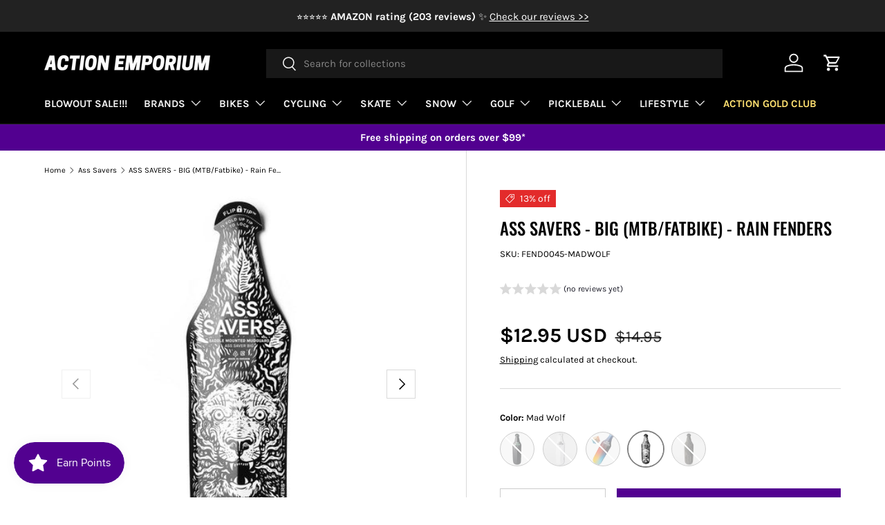

--- FILE ---
content_type: text/html; charset=utf-8
request_url: https://www.action-emporium.com/collections/ass-savers/products/fend0045x
body_size: 55460
content:
<!doctype html>
<html class="no-js" lang="en" dir="ltr">
<head>
<script type="text/javascript" src="https://edge.personalizer.io/storefront/2.0.0/js/shopify/storefront.min.js?key=rrvj1-sli1q9raz3rr0uyi2i-ihvhh&shop=bicycle-boutique.myshopify.com"></script>
<script>
window.LimeSpot = window.LimeSpot === undefined ? {} : LimeSpot;
LimeSpot.PageInfo = { Type: "Product", ReferenceIdentifier: "3861625962595"};

LimeSpot.StoreInfo = { Theme: "GiftIdeas_JV 20251211" };


LimeSpot.CartItems = [];
</script>





<meta charset="utf-8">
<meta name="viewport" content="width=device-width,initial-scale=1">
<title>ASS SAVERS - BIG (MTB/Fatbike) - Rain Fenders &ndash; Action Emporium</title><link rel="canonical" href="https://www.action-emporium.com/products/fend0045x"><link rel="icon" href="//www.action-emporium.com/cdn/shop/files/ActionEmporium_Logo_Favicon-02.png?crop=center&height=48&v=1614296403&width=48" type="image/png">
  <link rel="apple-touch-icon" href="//www.action-emporium.com/cdn/shop/files/ActionEmporium_Logo_Favicon-02.png?crop=center&height=180&v=1614296403&width=180"><meta name="description" content="The Generation 4 ASS SAVERS is the outcome of combining the ORIGINAL and the EXTENDED version and improving both stability and clip mechanism.  Designed for tires 30-50mm, with upto 55mm compatibility. The BIG version is the additional improvement of the previous WIDE version, that also now offers more stability and be"><meta property="og:site_name" content="Action Emporium">
<meta property="og:url" content="https://www.action-emporium.com/products/fend0045x">
<meta property="og:title" content="ASS SAVERS - BIG (MTB/Fatbike) - Rain Fenders">
<meta property="og:type" content="product">
<meta property="og:description" content="The Generation 4 ASS SAVERS is the outcome of combining the ORIGINAL and the EXTENDED version and improving both stability and clip mechanism.  Designed for tires 30-50mm, with upto 55mm compatibility. The BIG version is the additional improvement of the previous WIDE version, that also now offers more stability and be"><meta property="og:image" content="http://www.action-emporium.com/cdn/shop/products/FEND0045-MADWOLF_01_1200x_38d99581-89d5-4c7a-9f57-ff53fc1f8f26.jpg?crop=center&height=1200&v=1670375916&width=1200">
  <meta property="og:image:secure_url" content="https://www.action-emporium.com/cdn/shop/products/FEND0045-MADWOLF_01_1200x_38d99581-89d5-4c7a-9f57-ff53fc1f8f26.jpg?crop=center&height=1200&v=1670375916&width=1200">
  <meta property="og:image:width" content="1200">
  <meta property="og:image:height" content="1200"><meta property="og:price:amount" content="12.95">
  <meta property="og:price:currency" content="USD"><meta name="twitter:card" content="summary_large_image">
<meta name="twitter:title" content="ASS SAVERS - BIG (MTB/Fatbike) - Rain Fenders">
<meta name="twitter:description" content="The Generation 4 ASS SAVERS is the outcome of combining the ORIGINAL and the EXTENDED version and improving both stability and clip mechanism.  Designed for tires 30-50mm, with upto 55mm compatibility. The BIG version is the additional improvement of the previous WIDE version, that also now offers more stability and be">
<link rel="preload" href="//www.action-emporium.com/cdn/shop/t/79/assets/main.css?v=131442039570320275011706849712" as="style"><style data-shopify>
@font-face {
  font-family: Karla;
  font-weight: 400;
  font-style: normal;
  font-display: swap;
  src: url("//www.action-emporium.com/cdn/fonts/karla/karla_n4.40497e07df527e6a50e58fb17ef1950c72f3e32c.woff2") format("woff2"),
       url("//www.action-emporium.com/cdn/fonts/karla/karla_n4.e9f6f9de321061073c6bfe03c28976ba8ce6ee18.woff") format("woff");
}
@font-face {
  font-family: Karla;
  font-weight: 700;
  font-style: normal;
  font-display: swap;
  src: url("//www.action-emporium.com/cdn/fonts/karla/karla_n7.4358a847d4875593d69cfc3f8cc0b44c17b3ed03.woff2") format("woff2"),
       url("//www.action-emporium.com/cdn/fonts/karla/karla_n7.96e322f6d76ce794f25fa29e55d6997c3fb656b6.woff") format("woff");
}
@font-face {
  font-family: Karla;
  font-weight: 400;
  font-style: italic;
  font-display: swap;
  src: url("//www.action-emporium.com/cdn/fonts/karla/karla_i4.2086039c16bcc3a78a72a2f7b471e3c4a7f873a6.woff2") format("woff2"),
       url("//www.action-emporium.com/cdn/fonts/karla/karla_i4.7b9f59841a5960c16fa2a897a0716c8ebb183221.woff") format("woff");
}
@font-face {
  font-family: Karla;
  font-weight: 700;
  font-style: italic;
  font-display: swap;
  src: url("//www.action-emporium.com/cdn/fonts/karla/karla_i7.fe031cd65d6e02906286add4f6dda06afc2615f0.woff2") format("woff2"),
       url("//www.action-emporium.com/cdn/fonts/karla/karla_i7.816d4949fa7f7d79314595d7003eda5b44e959e3.woff") format("woff");
}
@font-face {
  font-family: Oswald;
  font-weight: 500;
  font-style: normal;
  font-display: swap;
  src: url("//www.action-emporium.com/cdn/fonts/oswald/oswald_n5.8ad4910bfdb43e150746ef7aa67f3553e3abe8e2.woff2") format("woff2"),
       url("//www.action-emporium.com/cdn/fonts/oswald/oswald_n5.93ee52108163c48c91111cf33b0a57021467b66e.woff") format("woff");
}
@font-face {
  font-family: Karla;
  font-weight: 400;
  font-style: normal;
  font-display: swap;
  src: url("//www.action-emporium.com/cdn/fonts/karla/karla_n4.40497e07df527e6a50e58fb17ef1950c72f3e32c.woff2") format("woff2"),
       url("//www.action-emporium.com/cdn/fonts/karla/karla_n4.e9f6f9de321061073c6bfe03c28976ba8ce6ee18.woff") format("woff");
}
:root {
      --bg-color: 255 255 255 / 1.0;
      --bg-color-og: 255 255 255 / 1.0;
      --heading-color: 0 0 0;
      --text-color: 0 0 0;
      --text-color-og: 0 0 0;
      --scrollbar-color: 0 0 0;
      --link-color: 0 0 0;
      --link-color-og: 0 0 0;
      --star-color: 255 215 55;--swatch-border-color-default: 204 204 204;
        --swatch-border-color-active: 128 128 128;
        --swatch-card-size: 24px;
        --swatch-variant-picker-size: 50px;--color-scheme-1-bg: 245 245 245 / 1.0;
      --color-scheme-1-grad: linear-gradient(46deg, rgba(245, 245, 245, 1) 13%, rgba(249, 249, 249, 1) 86%);
      --color-scheme-1-heading: 0 0 0;
      --color-scheme-1-text: 0 0 0;
      --color-scheme-1-btn-bg: 82 0 144;
      --color-scheme-1-btn-text: 255 255 255;
      --color-scheme-1-btn-bg-hover: 116 41 173;--color-scheme-2-bg: 34 34 34 / 1.0;
      --color-scheme-2-grad: ;
      --color-scheme-2-heading: 255 255 255;
      --color-scheme-2-text: 255 255 255;
      --color-scheme-2-btn-bg: 255 255 255;
      --color-scheme-2-btn-text: 34 34 34;
      --color-scheme-2-btn-bg-hover: 230 230 230;--color-scheme-3-bg: 82 0 144 / 1.0;
      --color-scheme-3-grad: ;
      --color-scheme-3-heading: 255 255 255;
      --color-scheme-3-text: 255 255 255;
      --color-scheme-3-btn-bg: 255 255 255;
      --color-scheme-3-btn-text: 82 0 144;
      --color-scheme-3-btn-bg-hover: 236 228 243;

      --drawer-bg-color: 255 255 255 / 1.0;
      --drawer-text-color: 0 0 0;

      --panel-bg-color: 245 245 245 / 1.0;
      --panel-heading-color: 0 0 0;
      --panel-text-color: 0 0 0;

      --in-stock-text-color: 13 164 74;
      --low-stock-text-color: 54 55 55;
      --very-low-stock-text-color: 227 43 43;
      --no-stock-text-color: 7 7 7;
      --no-stock-backordered-text-color: 119 119 119;

      --error-bg-color: 252 237 238;
      --error-text-color: 180 12 28;
      --success-bg-color: 232 246 234;
      --success-text-color: 44 126 63;
      --info-bg-color: 228 237 250;
      --info-text-color: 26 102 210;

      --heading-font-family: Oswald, sans-serif;
      --heading-font-style: normal;
      --heading-font-weight: 500;
      --heading-scale-start: 6;

      --navigation-font-family: Karla, sans-serif;
      --navigation-font-style: normal;
      --navigation-font-weight: 400;
      --heading-text-transform: uppercase;

      --subheading-text-transform: uppercase;
      --body-font-family: Karla, sans-serif;
      --body-font-style: normal;
      --body-font-weight: 400;
      --body-font-size: 15;

      --section-gap: 48;
      --heading-gap: calc(8 * var(--space-unit));--grid-column-gap: 20px;--btn-bg-color: 82 0 144;
      --btn-bg-hover-color: 116 41 173;
      --btn-text-color: 255 255 255;
      --btn-bg-color-og: 82 0 144;
      --btn-text-color-og: 255 255 255;
      --btn-alt-bg-color: 255 255 255;
      --btn-alt-bg-alpha: 1.0;
      --btn-alt-text-color: 0 0 0;
      --btn-border-width: 1px;
      --btn-padding-y: 12px;

      

      --btn-lg-border-radius: 50%;
      --btn-icon-border-radius: 50%;
      --input-with-btn-inner-radius: var(--btn-border-radius);
      --btn-text-transform: uppercase;

      --input-bg-color: 255 255 255 / 1.0;
      --input-text-color: 0 0 0;
      --input-border-width: 1px;
      --input-border-radius: 0px;
      --textarea-border-radius: 0px;
      --input-bg-color-diff-3: #f7f7f7;
      --input-bg-color-diff-6: #f0f0f0;

      --modal-border-radius: 0px;
      --modal-overlay-color: 0 0 0;
      --modal-overlay-opacity: 0.4;
      --drawer-border-radius: 0px;
      --overlay-border-radius: 0px;--custom-label-bg-color: 129 244 225;
      --custom-label-text-color: 7 7 7;--sale-label-bg-color: 227 43 43;
      --sale-label-text-color: 255 255 255;--sold-out-label-bg-color: 46 46 46;
      --sold-out-label-text-color: 255 255 255;--new-label-bg-color: 26 102 210;
      --new-label-text-color: 255 255 255;--preorder-label-bg-color: 86 203 249;
      --preorder-label-text-color: 0 0 0;

      --page-width: 1200px;
      --gutter-sm: 20px;
      --gutter-md: 32px;
      --gutter-lg: 64px;

      --payment-terms-bg-color: #ffffff;

      --coll-card-bg-color: #f5f5f5;
      --coll-card-border-color: #ffffff;--card-bg-color: #f5f5f5;
      --card-text-color: 7 7 7;
      --card-border-color: #ffffff;

      --reading-width: 48em;
    }

    @media (max-width: 769px) {
      :root {
        --reading-width: 36em;
      }
    }
  </style><link rel="stylesheet" href="//www.action-emporium.com/cdn/shop/t/79/assets/main.css?v=131442039570320275011706849712">
  <script src="//www.action-emporium.com/cdn/shop/t/79/assets/main.js?v=15196979400931759961706849712" defer="defer"></script><link rel="preload" href="//www.action-emporium.com/cdn/fonts/karla/karla_n4.40497e07df527e6a50e58fb17ef1950c72f3e32c.woff2" as="font" type="font/woff2" crossorigin fetchpriority="high"><link rel="preload" href="//www.action-emporium.com/cdn/fonts/oswald/oswald_n5.8ad4910bfdb43e150746ef7aa67f3553e3abe8e2.woff2" as="font" type="font/woff2" crossorigin fetchpriority="high"><script>window.performance && window.performance.mark && window.performance.mark('shopify.content_for_header.start');</script><meta name="facebook-domain-verification" content="3gkrkz7k4hnxss4kinm1twpildw2zh">
<meta name="google-site-verification" content="5iU6__80Pk2HuaOld4cosB8v1gLA39uw1aJMPwLvFfw">
<meta id="shopify-digital-wallet" name="shopify-digital-wallet" content="/16493577/digital_wallets/dialog">
<meta name="shopify-checkout-api-token" content="fec5bed2deb5629a234004f857811b34">
<meta id="in-context-paypal-metadata" data-shop-id="16493577" data-venmo-supported="false" data-environment="production" data-locale="en_US" data-paypal-v4="true" data-currency="USD">
<link rel="alternate" type="application/json+oembed" href="https://www.action-emporium.com/products/fend0045x.oembed">
<script async="async" src="/checkouts/internal/preloads.js?locale=en-US"></script>
<link rel="preconnect" href="https://shop.app" crossorigin="anonymous">
<script async="async" src="https://shop.app/checkouts/internal/preloads.js?locale=en-US&shop_id=16493577" crossorigin="anonymous"></script>
<script id="apple-pay-shop-capabilities" type="application/json">{"shopId":16493577,"countryCode":"US","currencyCode":"USD","merchantCapabilities":["supports3DS"],"merchantId":"gid:\/\/shopify\/Shop\/16493577","merchantName":"Action Emporium","requiredBillingContactFields":["postalAddress","email","phone"],"requiredShippingContactFields":["postalAddress","email","phone"],"shippingType":"shipping","supportedNetworks":["visa","masterCard","amex","discover","elo","jcb"],"total":{"type":"pending","label":"Action Emporium","amount":"1.00"},"shopifyPaymentsEnabled":true,"supportsSubscriptions":true}</script>
<script id="shopify-features" type="application/json">{"accessToken":"fec5bed2deb5629a234004f857811b34","betas":["rich-media-storefront-analytics"],"domain":"www.action-emporium.com","predictiveSearch":true,"shopId":16493577,"locale":"en"}</script>
<script>var Shopify = Shopify || {};
Shopify.shop = "bicycle-boutique.myshopify.com";
Shopify.locale = "en";
Shopify.currency = {"active":"USD","rate":"1.0"};
Shopify.country = "US";
Shopify.theme = {"name":"GiftIdeas_JV 20251211","id":164811473214,"schema_name":"Enterprise","schema_version":"1.4.2","theme_store_id":1657,"role":"main"};
Shopify.theme.handle = "null";
Shopify.theme.style = {"id":null,"handle":null};
Shopify.cdnHost = "www.action-emporium.com/cdn";
Shopify.routes = Shopify.routes || {};
Shopify.routes.root = "/";</script>
<script type="module">!function(o){(o.Shopify=o.Shopify||{}).modules=!0}(window);</script>
<script>!function(o){function n(){var o=[];function n(){o.push(Array.prototype.slice.apply(arguments))}return n.q=o,n}var t=o.Shopify=o.Shopify||{};t.loadFeatures=n(),t.autoloadFeatures=n()}(window);</script>
<script>
  window.ShopifyPay = window.ShopifyPay || {};
  window.ShopifyPay.apiHost = "shop.app\/pay";
  window.ShopifyPay.redirectState = null;
</script>
<script id="shop-js-analytics" type="application/json">{"pageType":"product"}</script>
<script defer="defer" async type="module" src="//www.action-emporium.com/cdn/shopifycloud/shop-js/modules/v2/client.init-shop-cart-sync_dlpDe4U9.en.esm.js"></script>
<script defer="defer" async type="module" src="//www.action-emporium.com/cdn/shopifycloud/shop-js/modules/v2/chunk.common_FunKbpTJ.esm.js"></script>
<script type="module">
  await import("//www.action-emporium.com/cdn/shopifycloud/shop-js/modules/v2/client.init-shop-cart-sync_dlpDe4U9.en.esm.js");
await import("//www.action-emporium.com/cdn/shopifycloud/shop-js/modules/v2/chunk.common_FunKbpTJ.esm.js");

  window.Shopify.SignInWithShop?.initShopCartSync?.({"fedCMEnabled":true,"windoidEnabled":true});

</script>
<script defer="defer" async type="module" src="//www.action-emporium.com/cdn/shopifycloud/shop-js/modules/v2/client.payment-terms_g-geHK5T.en.esm.js"></script>
<script defer="defer" async type="module" src="//www.action-emporium.com/cdn/shopifycloud/shop-js/modules/v2/chunk.common_FunKbpTJ.esm.js"></script>
<script defer="defer" async type="module" src="//www.action-emporium.com/cdn/shopifycloud/shop-js/modules/v2/chunk.modal_n1zSoh3t.esm.js"></script>
<script type="module">
  await import("//www.action-emporium.com/cdn/shopifycloud/shop-js/modules/v2/client.payment-terms_g-geHK5T.en.esm.js");
await import("//www.action-emporium.com/cdn/shopifycloud/shop-js/modules/v2/chunk.common_FunKbpTJ.esm.js");
await import("//www.action-emporium.com/cdn/shopifycloud/shop-js/modules/v2/chunk.modal_n1zSoh3t.esm.js");

  
</script>
<script>
  window.Shopify = window.Shopify || {};
  if (!window.Shopify.featureAssets) window.Shopify.featureAssets = {};
  window.Shopify.featureAssets['shop-js'] = {"shop-cart-sync":["modules/v2/client.shop-cart-sync_DIWHqfTk.en.esm.js","modules/v2/chunk.common_FunKbpTJ.esm.js"],"init-fed-cm":["modules/v2/client.init-fed-cm_CmNkGb1A.en.esm.js","modules/v2/chunk.common_FunKbpTJ.esm.js"],"shop-button":["modules/v2/client.shop-button_Dpfxl9vG.en.esm.js","modules/v2/chunk.common_FunKbpTJ.esm.js"],"init-shop-cart-sync":["modules/v2/client.init-shop-cart-sync_dlpDe4U9.en.esm.js","modules/v2/chunk.common_FunKbpTJ.esm.js"],"init-shop-email-lookup-coordinator":["modules/v2/client.init-shop-email-lookup-coordinator_DUdFDmvK.en.esm.js","modules/v2/chunk.common_FunKbpTJ.esm.js"],"init-windoid":["modules/v2/client.init-windoid_V_O5I0mt.en.esm.js","modules/v2/chunk.common_FunKbpTJ.esm.js"],"pay-button":["modules/v2/client.pay-button_x_P2fRzB.en.esm.js","modules/v2/chunk.common_FunKbpTJ.esm.js"],"shop-toast-manager":["modules/v2/client.shop-toast-manager_p8J9W8kY.en.esm.js","modules/v2/chunk.common_FunKbpTJ.esm.js"],"shop-cash-offers":["modules/v2/client.shop-cash-offers_CtPYbIPM.en.esm.js","modules/v2/chunk.common_FunKbpTJ.esm.js","modules/v2/chunk.modal_n1zSoh3t.esm.js"],"shop-login-button":["modules/v2/client.shop-login-button_C3-NmE42.en.esm.js","modules/v2/chunk.common_FunKbpTJ.esm.js","modules/v2/chunk.modal_n1zSoh3t.esm.js"],"avatar":["modules/v2/client.avatar_BTnouDA3.en.esm.js"],"init-shop-for-new-customer-accounts":["modules/v2/client.init-shop-for-new-customer-accounts_aeWumpsw.en.esm.js","modules/v2/client.shop-login-button_C3-NmE42.en.esm.js","modules/v2/chunk.common_FunKbpTJ.esm.js","modules/v2/chunk.modal_n1zSoh3t.esm.js"],"init-customer-accounts-sign-up":["modules/v2/client.init-customer-accounts-sign-up_CRLhpYdY.en.esm.js","modules/v2/client.shop-login-button_C3-NmE42.en.esm.js","modules/v2/chunk.common_FunKbpTJ.esm.js","modules/v2/chunk.modal_n1zSoh3t.esm.js"],"init-customer-accounts":["modules/v2/client.init-customer-accounts_BkuyBVsz.en.esm.js","modules/v2/client.shop-login-button_C3-NmE42.en.esm.js","modules/v2/chunk.common_FunKbpTJ.esm.js","modules/v2/chunk.modal_n1zSoh3t.esm.js"],"shop-follow-button":["modules/v2/client.shop-follow-button_DDNA7Aw9.en.esm.js","modules/v2/chunk.common_FunKbpTJ.esm.js","modules/v2/chunk.modal_n1zSoh3t.esm.js"],"checkout-modal":["modules/v2/client.checkout-modal_EOl6FxyC.en.esm.js","modules/v2/chunk.common_FunKbpTJ.esm.js","modules/v2/chunk.modal_n1zSoh3t.esm.js"],"lead-capture":["modules/v2/client.lead-capture_LZVhB0lN.en.esm.js","modules/v2/chunk.common_FunKbpTJ.esm.js","modules/v2/chunk.modal_n1zSoh3t.esm.js"],"shop-login":["modules/v2/client.shop-login_D4d_T_FR.en.esm.js","modules/v2/chunk.common_FunKbpTJ.esm.js","modules/v2/chunk.modal_n1zSoh3t.esm.js"],"payment-terms":["modules/v2/client.payment-terms_g-geHK5T.en.esm.js","modules/v2/chunk.common_FunKbpTJ.esm.js","modules/v2/chunk.modal_n1zSoh3t.esm.js"]};
</script>
<script>(function() {
  var isLoaded = false;
  function asyncLoad() {
    if (isLoaded) return;
    isLoaded = true;
    var urls = ["https:\/\/tabs.stationmade.com\/registered-scripts\/tabs-by-station.js?shop=bicycle-boutique.myshopify.com","https:\/\/services.nofraud.com\/js\/device.js?shop=bicycle-boutique.myshopify.com","https:\/\/formbuilder.hulkapps.com\/skeletopapp.js?shop=bicycle-boutique.myshopify.com","https:\/\/cdn-app.sealsubscriptions.com\/shopify\/public\/js\/sealsubscriptions.js?shop=bicycle-boutique.myshopify.com","https:\/\/upcart.herokuapp.com\/script-tag.js\/gid:\/\/shopify\/Shop\/16493577?shop=bicycle-boutique.myshopify.com","https:\/\/d1639lhkj5l89m.cloudfront.net\/js\/storefront\/uppromote.js?shop=bicycle-boutique.myshopify.com","https:\/\/edge.personalizer.io\/storefront\/2.0.0\/js\/shopify\/storefront.min.js?key=rrvj1-sli1q9raz3rr0uyi2i-ihvhh\u0026shop=bicycle-boutique.myshopify.com","https:\/\/www.shoutout.global\/js\/shoutout_theme.js?shop=bicycle-boutique.myshopify.com"];
    for (var i = 0; i < urls.length; i++) {
      var s = document.createElement('script');
      s.type = 'text/javascript';
      s.async = true;
      s.src = urls[i];
      var x = document.getElementsByTagName('script')[0];
      x.parentNode.insertBefore(s, x);
    }
  };
  if(window.attachEvent) {
    window.attachEvent('onload', asyncLoad);
  } else {
    window.addEventListener('load', asyncLoad, false);
  }
})();</script>
<script id="__st">var __st={"a":16493577,"offset":-28800,"reqid":"0276c17b-3c35-4955-9c55-80cb3fbc9da6-1765802576","pageurl":"www.action-emporium.com\/collections\/ass-savers\/products\/fend0045x","u":"8caaf954ecfc","p":"product","rtyp":"product","rid":3861625962595};</script>
<script>window.ShopifyPaypalV4VisibilityTracking = true;</script>
<script id="captcha-bootstrap">!function(){'use strict';const t='contact',e='account',n='new_comment',o=[[t,t],['blogs',n],['comments',n],[t,'customer']],c=[[e,'customer_login'],[e,'guest_login'],[e,'recover_customer_password'],[e,'create_customer']],r=t=>t.map((([t,e])=>`form[action*='/${t}']:not([data-nocaptcha='true']) input[name='form_type'][value='${e}']`)).join(','),a=t=>()=>t?[...document.querySelectorAll(t)].map((t=>t.form)):[];function s(){const t=[...o],e=r(t);return a(e)}const i='password',u='form_key',d=['recaptcha-v3-token','g-recaptcha-response','h-captcha-response',i],f=()=>{try{return window.sessionStorage}catch{return}},m='__shopify_v',_=t=>t.elements[u];function p(t,e,n=!1){try{const o=window.sessionStorage,c=JSON.parse(o.getItem(e)),{data:r}=function(t){const{data:e,action:n}=t;return t[m]||n?{data:e,action:n}:{data:t,action:n}}(c);for(const[e,n]of Object.entries(r))t.elements[e]&&(t.elements[e].value=n);n&&o.removeItem(e)}catch(o){console.error('form repopulation failed',{error:o})}}const l='form_type',E='cptcha';function T(t){t.dataset[E]=!0}const w=window,h=w.document,L='Shopify',v='ce_forms',y='captcha';let A=!1;((t,e)=>{const n=(g='f06e6c50-85a8-45c8-87d0-21a2b65856fe',I='https://cdn.shopify.com/shopifycloud/storefront-forms-hcaptcha/ce_storefront_forms_captcha_hcaptcha.v1.5.2.iife.js',D={infoText:'Protected by hCaptcha',privacyText:'Privacy',termsText:'Terms'},(t,e,n)=>{const o=w[L][v],c=o.bindForm;if(c)return c(t,g,e,D).then(n);var r;o.q.push([[t,g,e,D],n]),r=I,A||(h.body.append(Object.assign(h.createElement('script'),{id:'captcha-provider',async:!0,src:r})),A=!0)});var g,I,D;w[L]=w[L]||{},w[L][v]=w[L][v]||{},w[L][v].q=[],w[L][y]=w[L][y]||{},w[L][y].protect=function(t,e){n(t,void 0,e),T(t)},Object.freeze(w[L][y]),function(t,e,n,w,h,L){const[v,y,A,g]=function(t,e,n){const i=e?o:[],u=t?c:[],d=[...i,...u],f=r(d),m=r(i),_=r(d.filter((([t,e])=>n.includes(e))));return[a(f),a(m),a(_),s()]}(w,h,L),I=t=>{const e=t.target;return e instanceof HTMLFormElement?e:e&&e.form},D=t=>v().includes(t);t.addEventListener('submit',(t=>{const e=I(t);if(!e)return;const n=D(e)&&!e.dataset.hcaptchaBound&&!e.dataset.recaptchaBound,o=_(e),c=g().includes(e)&&(!o||!o.value);(n||c)&&t.preventDefault(),c&&!n&&(function(t){try{if(!f())return;!function(t){const e=f();if(!e)return;const n=_(t);if(!n)return;const o=n.value;o&&e.removeItem(o)}(t);const e=Array.from(Array(32),(()=>Math.random().toString(36)[2])).join('');!function(t,e){_(t)||t.append(Object.assign(document.createElement('input'),{type:'hidden',name:u})),t.elements[u].value=e}(t,e),function(t,e){const n=f();if(!n)return;const o=[...t.querySelectorAll(`input[type='${i}']`)].map((({name:t})=>t)),c=[...d,...o],r={};for(const[a,s]of new FormData(t).entries())c.includes(a)||(r[a]=s);n.setItem(e,JSON.stringify({[m]:1,action:t.action,data:r}))}(t,e)}catch(e){console.error('failed to persist form',e)}}(e),e.submit())}));const S=(t,e)=>{t&&!t.dataset[E]&&(n(t,e.some((e=>e===t))),T(t))};for(const o of['focusin','change'])t.addEventListener(o,(t=>{const e=I(t);D(e)&&S(e,y())}));const B=e.get('form_key'),M=e.get(l),P=B&&M;t.addEventListener('DOMContentLoaded',(()=>{const t=y();if(P)for(const e of t)e.elements[l].value===M&&p(e,B);[...new Set([...A(),...v().filter((t=>'true'===t.dataset.shopifyCaptcha))])].forEach((e=>S(e,t)))}))}(h,new URLSearchParams(w.location.search),n,t,e,['guest_login'])})(!0,!0)}();</script>
<script integrity="sha256-52AcMU7V7pcBOXWImdc/TAGTFKeNjmkeM1Pvks/DTgc=" data-source-attribution="shopify.loadfeatures" defer="defer" src="//www.action-emporium.com/cdn/shopifycloud/storefront/assets/storefront/load_feature-81c60534.js" crossorigin="anonymous"></script>
<script crossorigin="anonymous" defer="defer" src="//www.action-emporium.com/cdn/shopifycloud/storefront/assets/shopify_pay/storefront-65b4c6d7.js?v=20250812"></script>
<script data-source-attribution="shopify.dynamic_checkout.dynamic.init">var Shopify=Shopify||{};Shopify.PaymentButton=Shopify.PaymentButton||{isStorefrontPortableWallets:!0,init:function(){window.Shopify.PaymentButton.init=function(){};var t=document.createElement("script");t.src="https://www.action-emporium.com/cdn/shopifycloud/portable-wallets/latest/portable-wallets.en.js",t.type="module",document.head.appendChild(t)}};
</script>
<script data-source-attribution="shopify.dynamic_checkout.buyer_consent">
  function portableWalletsHideBuyerConsent(e){var t=document.getElementById("shopify-buyer-consent"),n=document.getElementById("shopify-subscription-policy-button");t&&n&&(t.classList.add("hidden"),t.setAttribute("aria-hidden","true"),n.removeEventListener("click",e))}function portableWalletsShowBuyerConsent(e){var t=document.getElementById("shopify-buyer-consent"),n=document.getElementById("shopify-subscription-policy-button");t&&n&&(t.classList.remove("hidden"),t.removeAttribute("aria-hidden"),n.addEventListener("click",e))}window.Shopify?.PaymentButton&&(window.Shopify.PaymentButton.hideBuyerConsent=portableWalletsHideBuyerConsent,window.Shopify.PaymentButton.showBuyerConsent=portableWalletsShowBuyerConsent);
</script>
<script data-source-attribution="shopify.dynamic_checkout.cart.bootstrap">document.addEventListener("DOMContentLoaded",(function(){function t(){return document.querySelector("shopify-accelerated-checkout-cart, shopify-accelerated-checkout")}if(t())Shopify.PaymentButton.init();else{new MutationObserver((function(e,n){t()&&(Shopify.PaymentButton.init(),n.disconnect())})).observe(document.body,{childList:!0,subtree:!0})}}));
</script>
<link id="shopify-accelerated-checkout-styles" rel="stylesheet" media="screen" href="https://www.action-emporium.com/cdn/shopifycloud/portable-wallets/latest/accelerated-checkout-backwards-compat.css" crossorigin="anonymous">
<style id="shopify-accelerated-checkout-cart">
        #shopify-buyer-consent {
  margin-top: 1em;
  display: inline-block;
  width: 100%;
}

#shopify-buyer-consent.hidden {
  display: none;
}

#shopify-subscription-policy-button {
  background: none;
  border: none;
  padding: 0;
  text-decoration: underline;
  font-size: inherit;
  cursor: pointer;
}

#shopify-subscription-policy-button::before {
  box-shadow: none;
}

      </style>
<script id="sections-script" data-sections="header,footer" defer="defer" src="//www.action-emporium.com/cdn/shop/t/79/compiled_assets/scripts.js?4451"></script>
<script>window.performance && window.performance.mark && window.performance.mark('shopify.content_for_header.end');</script>


  <script>document.documentElement.className = document.documentElement.className.replace('no-js', 'js');</script><!-- CC Custom Head Start --><!-- CC Custom Head End --><!-- BEGIN app block: shopify://apps/tabs-studio/blocks/global_embed_block/19980fb9-f2ca-4ada-ad36-c0364c3318b8 -->
<style id="tabs-by-station-custom-styles">
  
  
</style>

<script id="station-tabs-data-json" type="application/json">{
  "globalAbove": null,
  "globalBelow": null,
  "proTabsHTML": "",
  "productTitle": "ASS SAVERS - BIG (MTB\/Fatbike) - Rain Fenders",
  "productDescription": "\u003cdiv class=\"page\" title=\"Page 5\"\u003e\n\u003cdiv class=\"section\"\u003e\n\u003cdiv class=\"layoutArea\"\u003e\n\u003cdiv class=\"column\"\u003e\n\u003cp\u003e\u003cspan\u003eThe Generation 4 ASS SAVERS is the outcome of combining the ORIGINAL and the EXTENDED version and improving both stability and clip mechanism.  Designed for tires 30-50mm, with upto 55mm compatibility.\u003c\/span\u003e\u003cspan\u003e\u003cbr\u003e\u003c\/span\u003e\u003c\/p\u003e\n\u003cp\u003e\u003cspan\u003eThe BIG version is the additional improvement of the previous WIDE version, that also now offers more stability and better attachment.\u003c\/span\u003e\u003c\/p\u003e\n\u003cp\u003e\u003cspan\u003eThis is a HOT item that can't be missed. The ongoing improvements really come to fruition and delivering a powerful fender that easily clips on your saddle in a pinch. \u003c\/span\u003e\u003c\/p\u003e\n\u003cp\u003e\u003cspan\u003eWell, given all these improvements, the Gen 4 may already be a viable fender for your ride at this point. Ride on ASS SAVERS!\u003c\/span\u003e\u003c\/p\u003e\n\u003c\/div\u003e\n\u003c\/div\u003e\n\u003c\/div\u003e\n\u003c\/div\u003e",
  "icons": []
}</script>

<script>
  document.documentElement.classList.add('tabsst-loading');
  document.addEventListener('stationTabsLegacyAPILoaded', function(e) {
    e.detail.isLegacy = true;
    });

  document.addEventListener('stationTabsAPIReady', function(e) {
    var Tabs = e.detail;

    if (Tabs.appSettings) {
      Tabs.appSettings = {"default_tab":false,"default_tab_title":"Description","show_stop_element":true,"layout":"automatic","layout_breakpoint":768,"deep_links":true,"clean_content_level":"basic_tags","open_first_tab":true,"allow_multiple_open":false,"remove_empty_tabs":true,"default_tab_translations":null,"start_tab_element":"h2"};
      Tabs.appSettings = {lang: 'en'};

      
    }

    if (Tabs.isLegacy) { return; }
          Tabs.init(null, {
            initializeDescription: true,
            fallback: true
          });
  });

  
</script>

<svg style="display:none" aria-hidden="true">
  <defs>
    
  </defs>
</svg>

<!-- END app block --><!-- BEGIN app block: shopify://apps/klaviyo-email-marketing-sms/blocks/klaviyo-onsite-embed/2632fe16-c075-4321-a88b-50b567f42507 -->












  <script async src="https://static.klaviyo.com/onsite/js/QPUrYV/klaviyo.js?company_id=QPUrYV"></script>
  <script>!function(){if(!window.klaviyo){window._klOnsite=window._klOnsite||[];try{window.klaviyo=new Proxy({},{get:function(n,i){return"push"===i?function(){var n;(n=window._klOnsite).push.apply(n,arguments)}:function(){for(var n=arguments.length,o=new Array(n),w=0;w<n;w++)o[w]=arguments[w];var t="function"==typeof o[o.length-1]?o.pop():void 0,e=new Promise((function(n){window._klOnsite.push([i].concat(o,[function(i){t&&t(i),n(i)}]))}));return e}}})}catch(n){window.klaviyo=window.klaviyo||[],window.klaviyo.push=function(){var n;(n=window._klOnsite).push.apply(n,arguments)}}}}();</script>

  
    <script id="viewed_product">
      if (item == null) {
        var _learnq = _learnq || [];

        var MetafieldReviews = null
        var MetafieldYotpoRating = null
        var MetafieldYotpoCount = null
        var MetafieldLooxRating = null
        var MetafieldLooxCount = null
        var okendoProduct = null
        var okendoProductReviewCount = null
        var okendoProductReviewAverageValue = null
        try {
          // The following fields are used for Customer Hub recently viewed in order to add reviews.
          // This information is not part of __kla_viewed. Instead, it is part of __kla_viewed_reviewed_items
          MetafieldReviews = {};
          MetafieldYotpoRating = null
          MetafieldYotpoCount = null
          MetafieldLooxRating = null
          MetafieldLooxCount = null

          okendoProduct = null
          // If the okendo metafield is not legacy, it will error, which then requires the new json formatted data
          if (okendoProduct && 'error' in okendoProduct) {
            okendoProduct = null
          }
          okendoProductReviewCount = okendoProduct ? okendoProduct.reviewCount : null
          okendoProductReviewAverageValue = okendoProduct ? okendoProduct.reviewAverageValue : null
        } catch (error) {
          console.error('Error in Klaviyo onsite reviews tracking:', error);
        }

        var item = {
          Name: "ASS SAVERS - BIG (MTB\/Fatbike) - Rain Fenders",
          ProductID: 3861625962595,
          Categories: ["1.5-1.65\"","1.6-2.1\"","1.75-2.15\"","1.95-2.1\"","30-38mm","30-40mm","30-45mm","30-55mm","32-42mm","32-55mm","38-42mm","38-47mm","38-50mm","All","Any Size Tire","Ass Savers","Best Sellers","Bicycle Fenders","Black","black","Black Friday \/ Cyber Monday Sale","Detour","Eligible for welcome code","Featured Collection","Go An Extra Mile","Hard Goods","In Stock","Quick Order","Rear Fenders","Regular Priced","Spektrum","White","white","yellow"],
          ImageURL: "https://www.action-emporium.com/cdn/shop/products/FEND0045-MADWOLF_01_1200x_38d99581-89d5-4c7a-9f57-ff53fc1f8f26_grande.jpg?v=1670375916",
          URL: "https://www.action-emporium.com/products/fend0045x",
          Brand: "ASS SAVERS",
          Price: "$12.95",
          Value: "12.95",
          CompareAtPrice: "$15.95"
        };
        _learnq.push(['track', 'Viewed Product', item]);
        _learnq.push(['trackViewedItem', {
          Title: item.Name,
          ItemId: item.ProductID,
          Categories: item.Categories,
          ImageUrl: item.ImageURL,
          Url: item.URL,
          Metadata: {
            Brand: item.Brand,
            Price: item.Price,
            Value: item.Value,
            CompareAtPrice: item.CompareAtPrice
          },
          metafields:{
            reviews: MetafieldReviews,
            yotpo:{
              rating: MetafieldYotpoRating,
              count: MetafieldYotpoCount,
            },
            loox:{
              rating: MetafieldLooxRating,
              count: MetafieldLooxCount,
            },
            okendo: {
              rating: okendoProductReviewAverageValue,
              count: okendoProductReviewCount,
            }
          }
        }]);
      }
    </script>
  




  <script>
    window.klaviyoReviewsProductDesignMode = false
  </script>







<!-- END app block --><script src="https://cdn.shopify.com/extensions/019b2134-b9f5-7980-ba97-e0057c38d260/theme-app-extension-243/assets/alireviews.min.js" type="text/javascript" defer="defer"></script>
<script src="https://cdn.shopify.com/extensions/019b0dc3-7dc9-7a3e-9c02-81d8e6d8c2bb/smile-shopify-app-extensions-258/assets/smile-loader.js" type="text/javascript" defer="defer"></script>
<script src="https://cdn.shopify.com/extensions/019b2134-b9f5-7980-ba97-e0057c38d260/theme-app-extension-243/assets/alireviews-star-rating.min.js" type="text/javascript" defer="defer"></script>
<script src="https://cdn.shopify.com/extensions/019b2134-b9f5-7980-ba97-e0057c38d260/theme-app-extension-243/assets/alireviews-box.min.js" type="text/javascript" defer="defer"></script>
<script src="https://cdn.shopify.com/extensions/019b0e8c-1b08-71d2-8e9b-7d2927c1762c/tabs-studio-25/assets/s3340b1d9cf54.js" type="text/javascript" defer="defer"></script>
<link href="https://cdn.shopify.com/extensions/019b0e8c-1b08-71d2-8e9b-7d2927c1762c/tabs-studio-25/assets/ccf2dff1a1a65.css" rel="stylesheet" type="text/css" media="all">
<link href="https://monorail-edge.shopifysvc.com" rel="dns-prefetch">
<script>(function(){if ("sendBeacon" in navigator && "performance" in window) {try {var session_token_from_headers = performance.getEntriesByType('navigation')[0].serverTiming.find(x => x.name == '_s').description;} catch {var session_token_from_headers = undefined;}var session_cookie_matches = document.cookie.match(/_shopify_s=([^;]*)/);var session_token_from_cookie = session_cookie_matches && session_cookie_matches.length === 2 ? session_cookie_matches[1] : "";var session_token = session_token_from_headers || session_token_from_cookie || "";function handle_abandonment_event(e) {var entries = performance.getEntries().filter(function(entry) {return /monorail-edge.shopifysvc.com/.test(entry.name);});if (!window.abandonment_tracked && entries.length === 0) {window.abandonment_tracked = true;var currentMs = Date.now();var navigation_start = performance.timing.navigationStart;var payload = {shop_id: 16493577,url: window.location.href,navigation_start,duration: currentMs - navigation_start,session_token,page_type: "product"};window.navigator.sendBeacon("https://monorail-edge.shopifysvc.com/v1/produce", JSON.stringify({schema_id: "online_store_buyer_site_abandonment/1.1",payload: payload,metadata: {event_created_at_ms: currentMs,event_sent_at_ms: currentMs}}));}}window.addEventListener('pagehide', handle_abandonment_event);}}());</script>
<script id="web-pixels-manager-setup">(function e(e,d,r,n,o){if(void 0===o&&(o={}),!Boolean(null===(a=null===(i=window.Shopify)||void 0===i?void 0:i.analytics)||void 0===a?void 0:a.replayQueue)){var i,a;window.Shopify=window.Shopify||{};var t=window.Shopify;t.analytics=t.analytics||{};var s=t.analytics;s.replayQueue=[],s.publish=function(e,d,r){return s.replayQueue.push([e,d,r]),!0};try{self.performance.mark("wpm:start")}catch(e){}var l=function(){var e={modern:/Edge?\/(1{2}[4-9]|1[2-9]\d|[2-9]\d{2}|\d{4,})\.\d+(\.\d+|)|Firefox\/(1{2}[4-9]|1[2-9]\d|[2-9]\d{2}|\d{4,})\.\d+(\.\d+|)|Chrom(ium|e)\/(9{2}|\d{3,})\.\d+(\.\d+|)|(Maci|X1{2}).+ Version\/(15\.\d+|(1[6-9]|[2-9]\d|\d{3,})\.\d+)([,.]\d+|)( \(\w+\)|)( Mobile\/\w+|) Safari\/|Chrome.+OPR\/(9{2}|\d{3,})\.\d+\.\d+|(CPU[ +]OS|iPhone[ +]OS|CPU[ +]iPhone|CPU IPhone OS|CPU iPad OS)[ +]+(15[._]\d+|(1[6-9]|[2-9]\d|\d{3,})[._]\d+)([._]\d+|)|Android:?[ /-](13[3-9]|1[4-9]\d|[2-9]\d{2}|\d{4,})(\.\d+|)(\.\d+|)|Android.+Firefox\/(13[5-9]|1[4-9]\d|[2-9]\d{2}|\d{4,})\.\d+(\.\d+|)|Android.+Chrom(ium|e)\/(13[3-9]|1[4-9]\d|[2-9]\d{2}|\d{4,})\.\d+(\.\d+|)|SamsungBrowser\/([2-9]\d|\d{3,})\.\d+/,legacy:/Edge?\/(1[6-9]|[2-9]\d|\d{3,})\.\d+(\.\d+|)|Firefox\/(5[4-9]|[6-9]\d|\d{3,})\.\d+(\.\d+|)|Chrom(ium|e)\/(5[1-9]|[6-9]\d|\d{3,})\.\d+(\.\d+|)([\d.]+$|.*Safari\/(?![\d.]+ Edge\/[\d.]+$))|(Maci|X1{2}).+ Version\/(10\.\d+|(1[1-9]|[2-9]\d|\d{3,})\.\d+)([,.]\d+|)( \(\w+\)|)( Mobile\/\w+|) Safari\/|Chrome.+OPR\/(3[89]|[4-9]\d|\d{3,})\.\d+\.\d+|(CPU[ +]OS|iPhone[ +]OS|CPU[ +]iPhone|CPU IPhone OS|CPU iPad OS)[ +]+(10[._]\d+|(1[1-9]|[2-9]\d|\d{3,})[._]\d+)([._]\d+|)|Android:?[ /-](13[3-9]|1[4-9]\d|[2-9]\d{2}|\d{4,})(\.\d+|)(\.\d+|)|Mobile Safari.+OPR\/([89]\d|\d{3,})\.\d+\.\d+|Android.+Firefox\/(13[5-9]|1[4-9]\d|[2-9]\d{2}|\d{4,})\.\d+(\.\d+|)|Android.+Chrom(ium|e)\/(13[3-9]|1[4-9]\d|[2-9]\d{2}|\d{4,})\.\d+(\.\d+|)|Android.+(UC? ?Browser|UCWEB|U3)[ /]?(15\.([5-9]|\d{2,})|(1[6-9]|[2-9]\d|\d{3,})\.\d+)\.\d+|SamsungBrowser\/(5\.\d+|([6-9]|\d{2,})\.\d+)|Android.+MQ{2}Browser\/(14(\.(9|\d{2,})|)|(1[5-9]|[2-9]\d|\d{3,})(\.\d+|))(\.\d+|)|K[Aa][Ii]OS\/(3\.\d+|([4-9]|\d{2,})\.\d+)(\.\d+|)/},d=e.modern,r=e.legacy,n=navigator.userAgent;return n.match(d)?"modern":n.match(r)?"legacy":"unknown"}(),u="modern"===l?"modern":"legacy",c=(null!=n?n:{modern:"",legacy:""})[u],f=function(e){return[e.baseUrl,"/wpm","/b",e.hashVersion,"modern"===e.buildTarget?"m":"l",".js"].join("")}({baseUrl:d,hashVersion:r,buildTarget:u}),m=function(e){var d=e.version,r=e.bundleTarget,n=e.surface,o=e.pageUrl,i=e.monorailEndpoint;return{emit:function(e){var a=e.status,t=e.errorMsg,s=(new Date).getTime(),l=JSON.stringify({metadata:{event_sent_at_ms:s},events:[{schema_id:"web_pixels_manager_load/3.1",payload:{version:d,bundle_target:r,page_url:o,status:a,surface:n,error_msg:t},metadata:{event_created_at_ms:s}}]});if(!i)return console&&console.warn&&console.warn("[Web Pixels Manager] No Monorail endpoint provided, skipping logging."),!1;try{return self.navigator.sendBeacon.bind(self.navigator)(i,l)}catch(e){}var u=new XMLHttpRequest;try{return u.open("POST",i,!0),u.setRequestHeader("Content-Type","text/plain"),u.send(l),!0}catch(e){return console&&console.warn&&console.warn("[Web Pixels Manager] Got an unhandled error while logging to Monorail."),!1}}}}({version:r,bundleTarget:l,surface:e.surface,pageUrl:self.location.href,monorailEndpoint:e.monorailEndpoint});try{o.browserTarget=l,function(e){var d=e.src,r=e.async,n=void 0===r||r,o=e.onload,i=e.onerror,a=e.sri,t=e.scriptDataAttributes,s=void 0===t?{}:t,l=document.createElement("script"),u=document.querySelector("head"),c=document.querySelector("body");if(l.async=n,l.src=d,a&&(l.integrity=a,l.crossOrigin="anonymous"),s)for(var f in s)if(Object.prototype.hasOwnProperty.call(s,f))try{l.dataset[f]=s[f]}catch(e){}if(o&&l.addEventListener("load",o),i&&l.addEventListener("error",i),u)u.appendChild(l);else{if(!c)throw new Error("Did not find a head or body element to append the script");c.appendChild(l)}}({src:f,async:!0,onload:function(){if(!function(){var e,d;return Boolean(null===(d=null===(e=window.Shopify)||void 0===e?void 0:e.analytics)||void 0===d?void 0:d.initialized)}()){var d=window.webPixelsManager.init(e)||void 0;if(d){var r=window.Shopify.analytics;r.replayQueue.forEach((function(e){var r=e[0],n=e[1],o=e[2];d.publishCustomEvent(r,n,o)})),r.replayQueue=[],r.publish=d.publishCustomEvent,r.visitor=d.visitor,r.initialized=!0}}},onerror:function(){return m.emit({status:"failed",errorMsg:"".concat(f," has failed to load")})},sri:function(e){var d=/^sha384-[A-Za-z0-9+/=]+$/;return"string"==typeof e&&d.test(e)}(c)?c:"",scriptDataAttributes:o}),m.emit({status:"loading"})}catch(e){m.emit({status:"failed",errorMsg:(null==e?void 0:e.message)||"Unknown error"})}}})({shopId: 16493577,storefrontBaseUrl: "https://www.action-emporium.com",extensionsBaseUrl: "https://extensions.shopifycdn.com/cdn/shopifycloud/web-pixels-manager",monorailEndpoint: "https://monorail-edge.shopifysvc.com/unstable/produce_batch",surface: "storefront-renderer",enabledBetaFlags: ["2dca8a86"],webPixelsConfigList: [{"id":"1554055486","configuration":"{\"subscriberKey\":\"roieo-od1m9vn3to0pv2ak-d6phf\"}","eventPayloadVersion":"v1","runtimeContext":"STRICT","scriptVersion":"7f2756b79c173d049d70f9666ae55467","type":"APP","apiClientId":155369,"privacyPurposes":["ANALYTICS","PREFERENCES"],"dataSharingAdjustments":{"protectedCustomerApprovalScopes":["read_customer_address","read_customer_email","read_customer_name","read_customer_personal_data","read_customer_phone"]}},{"id":"1025769790","configuration":"{\"pixel_id\":\"754905811638504\",\"pixel_type\":\"facebook_pixel\"}","eventPayloadVersion":"v1","runtimeContext":"OPEN","scriptVersion":"ca16bc87fe92b6042fbaa3acc2fbdaa6","type":"APP","apiClientId":2329312,"privacyPurposes":["ANALYTICS","MARKETING","SALE_OF_DATA"],"dataSharingAdjustments":{"protectedCustomerApprovalScopes":["read_customer_address","read_customer_email","read_customer_name","read_customer_personal_data","read_customer_phone"]}},{"id":"808845630","configuration":"{\"config\":\"{\\\"google_tag_ids\\\":[\\\"G-T3W46GPN35\\\",\\\"AW-693811282\\\",\\\"GT-K4TLVB8\\\"],\\\"target_country\\\":\\\"US\\\",\\\"gtag_events\\\":[{\\\"type\\\":\\\"begin_checkout\\\",\\\"action_label\\\":[\\\"G-T3W46GPN35\\\",\\\"AW-693811282\\\/C_SkCJfps_MZENLw6soC\\\"]},{\\\"type\\\":\\\"search\\\",\\\"action_label\\\":[\\\"G-T3W46GPN35\\\",\\\"AW-693811282\\\/gJI2CJHps_MZENLw6soC\\\"]},{\\\"type\\\":\\\"view_item\\\",\\\"action_label\\\":[\\\"G-T3W46GPN35\\\",\\\"AW-693811282\\\/gJUeCI7ps_MZENLw6soC\\\",\\\"MC-ESD39CCZ77\\\"]},{\\\"type\\\":\\\"purchase\\\",\\\"action_label\\\":[\\\"G-T3W46GPN35\\\",\\\"AW-693811282\\\/k6QQCIjps_MZENLw6soC\\\",\\\"MC-ESD39CCZ77\\\"]},{\\\"type\\\":\\\"page_view\\\",\\\"action_label\\\":[\\\"G-T3W46GPN35\\\",\\\"AW-693811282\\\/Im3wCIvps_MZENLw6soC\\\",\\\"MC-ESD39CCZ77\\\"]},{\\\"type\\\":\\\"add_payment_info\\\",\\\"action_label\\\":[\\\"G-T3W46GPN35\\\",\\\"AW-693811282\\\/3sl0CJrps_MZENLw6soC\\\"]},{\\\"type\\\":\\\"add_to_cart\\\",\\\"action_label\\\":[\\\"G-T3W46GPN35\\\",\\\"AW-693811282\\\/S-tDCJTps_MZENLw6soC\\\"]}],\\\"enable_monitoring_mode\\\":false}\"}","eventPayloadVersion":"v1","runtimeContext":"OPEN","scriptVersion":"b2a88bafab3e21179ed38636efcd8a93","type":"APP","apiClientId":1780363,"privacyPurposes":[],"dataSharingAdjustments":{"protectedCustomerApprovalScopes":["read_customer_address","read_customer_email","read_customer_name","read_customer_personal_data","read_customer_phone"]}},{"id":"295534910","configuration":"{\"shopId\":\"121570\",\"env\":\"production\",\"metaData\":\"[]\"}","eventPayloadVersion":"v1","runtimeContext":"STRICT","scriptVersion":"8d66693467ae22fde77e6492bbd9d17a","type":"APP","apiClientId":2773553,"privacyPurposes":[],"dataSharingAdjustments":{"protectedCustomerApprovalScopes":["read_customer_address","read_customer_email","read_customer_name","read_customer_personal_data","read_customer_phone"]}},{"id":"shopify-app-pixel","configuration":"{}","eventPayloadVersion":"v1","runtimeContext":"STRICT","scriptVersion":"0450","apiClientId":"shopify-pixel","type":"APP","privacyPurposes":["ANALYTICS","MARKETING"]},{"id":"shopify-custom-pixel","eventPayloadVersion":"v1","runtimeContext":"LAX","scriptVersion":"0450","apiClientId":"shopify-pixel","type":"CUSTOM","privacyPurposes":["ANALYTICS","MARKETING"]}],isMerchantRequest: false,initData: {"shop":{"name":"Action Emporium","paymentSettings":{"currencyCode":"USD"},"myshopifyDomain":"bicycle-boutique.myshopify.com","countryCode":"US","storefrontUrl":"https:\/\/www.action-emporium.com"},"customer":null,"cart":null,"checkout":null,"productVariants":[{"price":{"amount":12.95,"currencyCode":"USD"},"product":{"title":"ASS SAVERS - BIG (MTB\/Fatbike) - Rain Fenders","vendor":"ASS SAVERS","id":"3861625962595","untranslatedTitle":"ASS SAVERS - BIG (MTB\/Fatbike) - Rain Fenders","url":"\/products\/fend0045x","type":"Fenders"},"id":"29200608067683","image":{"src":"\/\/www.action-emporium.com\/cdn\/shop\/products\/FEND0045_AssSaver-Gen4-Big_GreenLogo_02_1200x_673c2aa0-df0a-41bf-bfc5-ea49d764ecea.jpg?v=1670375916"},"sku":"FEND0045-Black","title":"Black","untranslatedTitle":"Black"},{"price":{"amount":12.95,"currencyCode":"USD"},"product":{"title":"ASS SAVERS - BIG (MTB\/Fatbike) - Rain Fenders","vendor":"ASS SAVERS","id":"3861625962595","untranslatedTitle":"ASS SAVERS - BIG (MTB\/Fatbike) - Rain Fenders","url":"\/products\/fend0045x","type":"Fenders"},"id":"29200608100451","image":{"src":"\/\/www.action-emporium.com\/cdn\/shop\/products\/fend0045-white_asssavers-generation4-big_1_900x_b66ca620-4c32-4ef0-a5a9-29d406185297.jpg?v=1670375916"},"sku":"FEND0045-White","title":"White","untranslatedTitle":"White"},{"price":{"amount":13.95,"currencyCode":"USD"},"product":{"title":"ASS SAVERS - BIG (MTB\/Fatbike) - Rain Fenders","vendor":"ASS SAVERS","id":"3861625962595","untranslatedTitle":"ASS SAVERS - BIG (MTB\/Fatbike) - Rain Fenders","url":"\/products\/fend0045x","type":"Fenders"},"id":"39745614381155","image":{"src":"\/\/www.action-emporium.com\/cdn\/shop\/products\/FEND0045-SPEKTRUM_01_1200x_1024x1024_36da9e33-b2ba-403c-8ceb-b86a7ea3c92f.jpg?v=1670375916"},"sku":"FEND0045-SPEKTRUM","title":"Spektrum","untranslatedTitle":"Spektrum"},{"price":{"amount":12.95,"currencyCode":"USD"},"product":{"title":"ASS SAVERS - BIG (MTB\/Fatbike) - Rain Fenders","vendor":"ASS SAVERS","id":"3861625962595","untranslatedTitle":"ASS SAVERS - BIG (MTB\/Fatbike) - Rain Fenders","url":"\/products\/fend0045x","type":"Fenders"},"id":"39745614413923","image":{"src":"\/\/www.action-emporium.com\/cdn\/shop\/products\/FEND0045-MADWOLF_01_1200x_38d99581-89d5-4c7a-9f57-ff53fc1f8f26.jpg?v=1670375916"},"sku":"FEND0045-MADWOLF","title":"Mad Wolf","untranslatedTitle":"Mad Wolf"},{"price":{"amount":12.95,"currencyCode":"USD"},"product":{"title":"ASS SAVERS - BIG (MTB\/Fatbike) - Rain Fenders","vendor":"ASS SAVERS","id":"3861625962595","untranslatedTitle":"ASS SAVERS - BIG (MTB\/Fatbike) - Rain Fenders","url":"\/products\/fend0045x","type":"Fenders"},"id":"39745614446691","image":{"src":"\/\/www.action-emporium.com\/cdn\/shop\/products\/FEND0045-DETOUR_01_1200x_5c2f6aa6-d05e-4e6c-b310-0f608b201237.jpg?v=1669609809"},"sku":"FEND0045-DETOUR","title":"Detour","untranslatedTitle":"Detour"}],"purchasingCompany":null},},"https://www.action-emporium.com/cdn","ae1676cfwd2530674p4253c800m34e853cb",{"modern":"","legacy":""},{"shopId":"16493577","storefrontBaseUrl":"https:\/\/www.action-emporium.com","extensionBaseUrl":"https:\/\/extensions.shopifycdn.com\/cdn\/shopifycloud\/web-pixels-manager","surface":"storefront-renderer","enabledBetaFlags":"[\"2dca8a86\"]","isMerchantRequest":"false","hashVersion":"ae1676cfwd2530674p4253c800m34e853cb","publish":"custom","events":"[[\"page_viewed\",{}],[\"product_viewed\",{\"productVariant\":{\"price\":{\"amount\":12.95,\"currencyCode\":\"USD\"},\"product\":{\"title\":\"ASS SAVERS - BIG (MTB\/Fatbike) - Rain Fenders\",\"vendor\":\"ASS SAVERS\",\"id\":\"3861625962595\",\"untranslatedTitle\":\"ASS SAVERS - BIG (MTB\/Fatbike) - Rain Fenders\",\"url\":\"\/products\/fend0045x\",\"type\":\"Fenders\"},\"id\":\"39745614413923\",\"image\":{\"src\":\"\/\/www.action-emporium.com\/cdn\/shop\/products\/FEND0045-MADWOLF_01_1200x_38d99581-89d5-4c7a-9f57-ff53fc1f8f26.jpg?v=1670375916\"},\"sku\":\"FEND0045-MADWOLF\",\"title\":\"Mad Wolf\",\"untranslatedTitle\":\"Mad Wolf\"}}]]"});</script><script>
  window.ShopifyAnalytics = window.ShopifyAnalytics || {};
  window.ShopifyAnalytics.meta = window.ShopifyAnalytics.meta || {};
  window.ShopifyAnalytics.meta.currency = 'USD';
  var meta = {"product":{"id":3861625962595,"gid":"gid:\/\/shopify\/Product\/3861625962595","vendor":"ASS SAVERS","type":"Fenders","variants":[{"id":29200608067683,"price":1295,"name":"ASS SAVERS - BIG (MTB\/Fatbike) - Rain Fenders - Black","public_title":"Black","sku":"FEND0045-Black"},{"id":29200608100451,"price":1295,"name":"ASS SAVERS - BIG (MTB\/Fatbike) - Rain Fenders - White","public_title":"White","sku":"FEND0045-White"},{"id":39745614381155,"price":1395,"name":"ASS SAVERS - BIG (MTB\/Fatbike) - Rain Fenders - Spektrum","public_title":"Spektrum","sku":"FEND0045-SPEKTRUM"},{"id":39745614413923,"price":1295,"name":"ASS SAVERS - BIG (MTB\/Fatbike) - Rain Fenders - Mad Wolf","public_title":"Mad Wolf","sku":"FEND0045-MADWOLF"},{"id":39745614446691,"price":1295,"name":"ASS SAVERS - BIG (MTB\/Fatbike) - Rain Fenders - Detour","public_title":"Detour","sku":"FEND0045-DETOUR"}],"remote":false},"page":{"pageType":"product","resourceType":"product","resourceId":3861625962595}};
  for (var attr in meta) {
    window.ShopifyAnalytics.meta[attr] = meta[attr];
  }
</script>
<script class="analytics">
  (function () {
    var customDocumentWrite = function(content) {
      var jquery = null;

      if (window.jQuery) {
        jquery = window.jQuery;
      } else if (window.Checkout && window.Checkout.$) {
        jquery = window.Checkout.$;
      }

      if (jquery) {
        jquery('body').append(content);
      }
    };

    var hasLoggedConversion = function(token) {
      if (token) {
        return document.cookie.indexOf('loggedConversion=' + token) !== -1;
      }
      return false;
    }

    var setCookieIfConversion = function(token) {
      if (token) {
        var twoMonthsFromNow = new Date(Date.now());
        twoMonthsFromNow.setMonth(twoMonthsFromNow.getMonth() + 2);

        document.cookie = 'loggedConversion=' + token + '; expires=' + twoMonthsFromNow;
      }
    }

    var trekkie = window.ShopifyAnalytics.lib = window.trekkie = window.trekkie || [];
    if (trekkie.integrations) {
      return;
    }
    trekkie.methods = [
      'identify',
      'page',
      'ready',
      'track',
      'trackForm',
      'trackLink'
    ];
    trekkie.factory = function(method) {
      return function() {
        var args = Array.prototype.slice.call(arguments);
        args.unshift(method);
        trekkie.push(args);
        return trekkie;
      };
    };
    for (var i = 0; i < trekkie.methods.length; i++) {
      var key = trekkie.methods[i];
      trekkie[key] = trekkie.factory(key);
    }
    trekkie.load = function(config) {
      trekkie.config = config || {};
      trekkie.config.initialDocumentCookie = document.cookie;
      var first = document.getElementsByTagName('script')[0];
      var script = document.createElement('script');
      script.type = 'text/javascript';
      script.onerror = function(e) {
        var scriptFallback = document.createElement('script');
        scriptFallback.type = 'text/javascript';
        scriptFallback.onerror = function(error) {
                var Monorail = {
      produce: function produce(monorailDomain, schemaId, payload) {
        var currentMs = new Date().getTime();
        var event = {
          schema_id: schemaId,
          payload: payload,
          metadata: {
            event_created_at_ms: currentMs,
            event_sent_at_ms: currentMs
          }
        };
        return Monorail.sendRequest("https://" + monorailDomain + "/v1/produce", JSON.stringify(event));
      },
      sendRequest: function sendRequest(endpointUrl, payload) {
        // Try the sendBeacon API
        if (window && window.navigator && typeof window.navigator.sendBeacon === 'function' && typeof window.Blob === 'function' && !Monorail.isIos12()) {
          var blobData = new window.Blob([payload], {
            type: 'text/plain'
          });

          if (window.navigator.sendBeacon(endpointUrl, blobData)) {
            return true;
          } // sendBeacon was not successful

        } // XHR beacon

        var xhr = new XMLHttpRequest();

        try {
          xhr.open('POST', endpointUrl);
          xhr.setRequestHeader('Content-Type', 'text/plain');
          xhr.send(payload);
        } catch (e) {
          console.log(e);
        }

        return false;
      },
      isIos12: function isIos12() {
        return window.navigator.userAgent.lastIndexOf('iPhone; CPU iPhone OS 12_') !== -1 || window.navigator.userAgent.lastIndexOf('iPad; CPU OS 12_') !== -1;
      }
    };
    Monorail.produce('monorail-edge.shopifysvc.com',
      'trekkie_storefront_load_errors/1.1',
      {shop_id: 16493577,
      theme_id: 164811473214,
      app_name: "storefront",
      context_url: window.location.href,
      source_url: "//www.action-emporium.com/cdn/s/trekkie.storefront.1a0636ab3186d698599065cb6ce9903ebacdd71a.min.js"});

        };
        scriptFallback.async = true;
        scriptFallback.src = '//www.action-emporium.com/cdn/s/trekkie.storefront.1a0636ab3186d698599065cb6ce9903ebacdd71a.min.js';
        first.parentNode.insertBefore(scriptFallback, first);
      };
      script.async = true;
      script.src = '//www.action-emporium.com/cdn/s/trekkie.storefront.1a0636ab3186d698599065cb6ce9903ebacdd71a.min.js';
      first.parentNode.insertBefore(script, first);
    };
    trekkie.load(
      {"Trekkie":{"appName":"storefront","development":false,"defaultAttributes":{"shopId":16493577,"isMerchantRequest":null,"themeId":164811473214,"themeCityHash":"13424271880014376873","contentLanguage":"en","currency":"USD","eventMetadataId":"3439ba3b-7362-46c3-8880-be808f654411"},"isServerSideCookieWritingEnabled":true,"monorailRegion":"shop_domain"},"Session Attribution":{},"S2S":{"facebookCapiEnabled":true,"source":"trekkie-storefront-renderer","apiClientId":580111}}
    );

    var loaded = false;
    trekkie.ready(function() {
      if (loaded) return;
      loaded = true;

      window.ShopifyAnalytics.lib = window.trekkie;

      var originalDocumentWrite = document.write;
      document.write = customDocumentWrite;
      try { window.ShopifyAnalytics.merchantGoogleAnalytics.call(this); } catch(error) {};
      document.write = originalDocumentWrite;

      window.ShopifyAnalytics.lib.page(null,{"pageType":"product","resourceType":"product","resourceId":3861625962595,"shopifyEmitted":true});

      var match = window.location.pathname.match(/checkouts\/(.+)\/(thank_you|post_purchase)/)
      var token = match? match[1]: undefined;
      if (!hasLoggedConversion(token)) {
        setCookieIfConversion(token);
        window.ShopifyAnalytics.lib.track("Viewed Product",{"currency":"USD","variantId":29200608067683,"productId":3861625962595,"productGid":"gid:\/\/shopify\/Product\/3861625962595","name":"ASS SAVERS - BIG (MTB\/Fatbike) - Rain Fenders - Black","price":"12.95","sku":"FEND0045-Black","brand":"ASS SAVERS","variant":"Black","category":"Fenders","nonInteraction":true,"remote":false},undefined,undefined,{"shopifyEmitted":true});
      window.ShopifyAnalytics.lib.track("monorail:\/\/trekkie_storefront_viewed_product\/1.1",{"currency":"USD","variantId":29200608067683,"productId":3861625962595,"productGid":"gid:\/\/shopify\/Product\/3861625962595","name":"ASS SAVERS - BIG (MTB\/Fatbike) - Rain Fenders - Black","price":"12.95","sku":"FEND0045-Black","brand":"ASS SAVERS","variant":"Black","category":"Fenders","nonInteraction":true,"remote":false,"referer":"https:\/\/www.action-emporium.com\/collections\/ass-savers\/products\/fend0045x"});
      }
    });


        var eventsListenerScript = document.createElement('script');
        eventsListenerScript.async = true;
        eventsListenerScript.src = "//www.action-emporium.com/cdn/shopifycloud/storefront/assets/shop_events_listener-3da45d37.js";
        document.getElementsByTagName('head')[0].appendChild(eventsListenerScript);

})();</script>
  <script>
  if (!window.ga || (window.ga && typeof window.ga !== 'function')) {
    window.ga = function ga() {
      (window.ga.q = window.ga.q || []).push(arguments);
      if (window.Shopify && window.Shopify.analytics && typeof window.Shopify.analytics.publish === 'function') {
        window.Shopify.analytics.publish("ga_stub_called", {}, {sendTo: "google_osp_migration"});
      }
      console.error("Shopify's Google Analytics stub called with:", Array.from(arguments), "\nSee https://help.shopify.com/manual/promoting-marketing/pixels/pixel-migration#google for more information.");
    };
    if (window.Shopify && window.Shopify.analytics && typeof window.Shopify.analytics.publish === 'function') {
      window.Shopify.analytics.publish("ga_stub_initialized", {}, {sendTo: "google_osp_migration"});
    }
  }
</script>
<script
  defer
  src="https://www.action-emporium.com/cdn/shopifycloud/perf-kit/shopify-perf-kit-2.1.2.min.js"
  data-application="storefront-renderer"
  data-shop-id="16493577"
  data-render-region="gcp-us-central1"
  data-page-type="product"
  data-theme-instance-id="164811473214"
  data-theme-name="Enterprise"
  data-theme-version="1.4.2"
  data-monorail-region="shop_domain"
  data-resource-timing-sampling-rate="10"
  data-shs="true"
  data-shs-beacon="true"
  data-shs-export-with-fetch="true"
  data-shs-logs-sample-rate="1"
  data-shs-beacon-endpoint="https://www.action-emporium.com/api/collect"
></script>
</head>

<body>
  <a class="skip-link btn btn--primary visually-hidden" href="#main-content">Skip to content</a><!-- BEGIN sections: header-group -->
<div id="shopify-section-sections--21973908062526__announcement" class="shopify-section shopify-section-group-header-group cc-announcement">
<link href="//www.action-emporium.com/cdn/shop/t/79/assets/announcement.css?v=64767389152932430921706849712" rel="stylesheet" type="text/css" media="all" />
  <script src="//www.action-emporium.com/cdn/shop/t/79/assets/announcement.js?v=104149175048479582391706849712" defer="defer"></script><style data-shopify>.announcement {
      --announcement-text-color: 255 255 255;
      background-color: #222222;
    }</style><announcement-bar class="announcement block text-body-medium" data-slide-delay="7000">
    <div class="container">
      <div class="flex">
        <div class="announcement__col--left announcement__col--align-center announcement__slider" aria-roledescription="carousel" aria-live="off"><div class="announcement__text flex items-center m-0"  aria-roledescription="slide">
              <div class="rte"><p>⭐⭐⭐⭐⭐ <strong>AMAZON rating (203 reviews) </strong>✨ <a href="https://www.amazon.com/sp?_encoding=UTF8&asin=&isAmazonFulfilled=1&isCBA=&marketplaceID=ATVPDKIKX0DER&orderID=&protocol=current&seller=A3QM8VC1B6OJ7T&sshmPath=" target="_blank" title="https://www.amazon.com/sp?_encoding=UTF8&asin=&isAmazonFulfilled=1&isCBA=&marketplaceID=ATVPDKIKX0DER&orderID=&protocol=current&seller=A3QM8VC1B6OJ7T&sshmPath=">Check our reviews &gt;&gt;</a></p></div>
            </div><div class="announcement__text flex items-center m-0"  aria-roledescription="slide">
              <div class="rte"><p>😱CAN'T MISS 😱 $14.99 Hirzl Gloves Sale<strong> </strong>✨ <a href="https://www.action-emporium.com/collections/blowout-sale-on-hirzl-tour-sf-1-0-tour-ff-1-0" target="_blank" title="https://www.action-emporium.com/collections/blowout-sale-on-hirzl-tour-sf-1-0-tour-ff-1-0">Learn more &gt;&gt;</a></p></div>
            </div><div class="announcement__text flex items-center m-0"  aria-roledescription="slide">
              <div class="rte"><p>🔥HOT DEAL🔥60% off Knog Bike Locks<strong> </strong>✨ <a href="https://www.action-emporium.com/collections/knog" target="_blank" title="https://www.action-emporium.com/collections/knog">Learn more &gt;&gt;</a></p></div>
            </div></div>

        </div>
    </div>
  </announcement-bar>
<style> #shopify-section-sections--21973908062526__announcement .announcement {padding-top: 7px; padding-bottom: 5px;} </style></div><div id="shopify-section-sections--21973908062526__header" class="shopify-section shopify-section-group-header-group cc-header">
<style data-shopify>.header {
  --bg-color: 0 0 0 / 1.0;
  --text-color: 243 243 243;
  --nav-bg-color: 0 0 0;
  --nav-text-color: 243 243 243;
  --nav-child-bg-color:  0 0 0;
  --nav-child-text-color: 243 243 243;
  --header-accent-color: 255 224 112;
  --search-bg-color: #181818;
  
  
  }</style><store-header class="header bg-theme-bg text-theme-text has-motion"data-is-sticky="true"style="--header-transition-speed: 300ms">
  <header class="header__grid header__grid--left-logo container flex flex-wrap items-center">
    <div class="header__logo logo flex js-closes-menu"><a class="logo__link inline-block" href="/"><span class="flex" style="max-width: 240px;">
              <img src="//www.action-emporium.com/cdn/shop/files/AE_Logo_One_Line.png?v=1705996524&width=240"
           style="object-position: 50.0% 50.0%" loading="eager"
           width="240"
           height="22"
           alt="Action Emporium">
            </span></a></div><link rel="stylesheet" href="//www.action-emporium.com/cdn/shop/t/79/assets/predictive-search.css?v=33632668381892787391706849712" media="print" onload="this.media='all'">
        <script src="//www.action-emporium.com/cdn/shop/t/79/assets/predictive-search.js?v=98056962779492199991706849712" defer="defer"></script>
        <script src="//www.action-emporium.com/cdn/shop/t/79/assets/tabs.js?v=135558236254064818051706849712" defer="defer"></script><div class="header__search relative js-closes-menu"><predictive-search class="block" data-loading-text="Loading..."><form class="search relative" role="search" action="/search" method="get">
    <label class="label visually-hidden" for="header-search">Search</label>
    <script src="//www.action-emporium.com/cdn/shop/t/79/assets/search-form.js?v=43677551656194261111706849712" defer="defer"></script>
    <search-form class="search__form block">
      <input type="hidden" name="type" value="product,page,article">
      <input type="hidden" name="options[prefix]" value="last">
      <input type="search"
             class="search__input w-full input js-search-input"
             id="header-search"
             name="q"
             placeholder="Search for products"
             
               data-placeholder-one="Search for products"
             
             
               data-placeholder-two="Search for collections"
             
             
               data-placeholder-three="Search for articles"
             
             data-placeholder-prompts-mob="false"
             
               data-typing-speed="100"
               data-deleting-speed="60"
               data-delay-after-deleting="500"
               data-delay-before-first-delete="2000"
               data-delay-after-word-typed="2400"
             
             role="combobox"
               autocomplete="off"
               aria-autocomplete="list"
               aria-controls="predictive-search-results"
               aria-owns="predictive-search-results"
               aria-haspopup="listbox"
               aria-expanded="false"
               spellcheck="false"><button class="search__submit text-current absolute focus-inset start"><span class="visually-hidden">Search</span><svg width="21" height="23" viewBox="0 0 21 23" fill="currentColor" aria-hidden="true" focusable="false" role="presentation" class="icon"><path d="M14.398 14.483 19 19.514l-1.186 1.014-4.59-5.017a8.317 8.317 0 0 1-4.888 1.578C3.732 17.089 0 13.369 0 8.779S3.732.472 8.336.472c4.603 0 8.335 3.72 8.335 8.307a8.265 8.265 0 0 1-2.273 5.704ZM8.336 15.53c3.74 0 6.772-3.022 6.772-6.75 0-3.729-3.031-6.75-6.772-6.75S1.563 5.051 1.563 8.78c0 3.728 3.032 6.75 6.773 6.75Z"/></svg>
</button>
<button type="button" class="search__reset text-current vertical-center absolute focus-inset js-search-reset" hidden>
        <span class="visually-hidden">Reset</span>
        <svg width="24" height="24" viewBox="0 0 24 24" stroke="currentColor" stroke-width="1.5" fill="none" fill-rule="evenodd" stroke-linejoin="round" aria-hidden="true" focusable="false" role="presentation" class="icon"><path d="M5 19 19 5M5 5l14 14"/></svg>
      </button></search-form><div class="js-search-results" tabindex="-1" data-predictive-search></div>
      <span class="js-search-status visually-hidden" role="status" aria-hidden="true"></span></form>
  <div class="overlay fixed top-0 right-0 bottom-0 left-0 js-search-overlay"></div></predictive-search>
      </div><div class="header__icons flex justify-end mis-auto js-closes-menu"><a class="header__icon text-current" href="/account/login">
            <svg width="24" height="24" viewBox="0 0 24 24" fill="currentColor" aria-hidden="true" focusable="false" role="presentation" class="icon"><path d="M12 2a5 5 0 1 1 0 10 5 5 0 0 1 0-10zm0 1.429a3.571 3.571 0 1 0 0 7.142 3.571 3.571 0 0 0 0-7.142zm0 10c2.558 0 5.114.471 7.664 1.411A3.571 3.571 0 0 1 22 18.19v3.096c0 .394-.32.714-.714.714H2.714A.714.714 0 0 1 2 21.286V18.19c0-1.495.933-2.833 2.336-3.35 2.55-.94 5.106-1.411 7.664-1.411zm0 1.428c-2.387 0-4.775.44-7.17 1.324a2.143 2.143 0 0 0-1.401 2.01v2.38H20.57v-2.38c0-.898-.56-1.7-1.401-2.01-2.395-.885-4.783-1.324-7.17-1.324z"/></svg>
            <span class="visually-hidden">Log in</span>
          </a><a class="header__icon relative text-current" id="cart-icon" href="/cart" data-no-instant><svg width="24" height="24" viewBox="0 0 24 24" class="icon icon--cart" aria-hidden="true" focusable="false" role="presentation"><path fill="currentColor" d="M17 18a2 2 0 0 1 2 2 2 2 0 0 1-2 2 2 2 0 0 1-2-2c0-1.11.89-2 2-2M1 2h3.27l.94 2H20a1 1 0 0 1 1 1c0 .17-.05.34-.12.5l-3.58 6.47c-.34.61-1 1.03-1.75 1.03H8.1l-.9 1.63-.03.12a.25.25 0 0 0 .25.25H19v2H7a2 2 0 0 1-2-2c0-.35.09-.68.24-.96l1.36-2.45L3 4H1V2m6 16a2 2 0 0 1 2 2 2 2 0 0 1-2 2 2 2 0 0 1-2-2c0-1.11.89-2 2-2m9-7 2.78-5H6.14l2.36 5H16Z"/></svg><span class="visually-hidden">Cart</span><div id="cart-icon-bubble"></div>
      </a>
    </div><main-menu class="main-menu" data-menu-sensitivity="200">
        <details class="main-menu__disclosure has-motion" open>
          <summary class="main-menu__toggle md:hidden">
            <span class="main-menu__toggle-icon" aria-hidden="true"></span>
            <span class="visually-hidden">Menu</span>
          </summary>
          <div class="main-menu__content has-motion justify-between">
            <nav aria-label="Primary">
              <ul class="main-nav"><li><a class="main-nav__item main-nav__item--primary" href="/collections/blowout-sale">BLOWOUT SALE!!!</a></li><li><details class="js-mega-nav" >
                        <summary class="main-nav__item--toggle relative js-nav-hover js-toggle">
                          <a class="main-nav__item main-nav__item--primary main-nav__item-content" href="#">
                            Brands<svg width="24" height="24" viewBox="0 0 24 24" aria-hidden="true" focusable="false" role="presentation" class="icon"><path d="M20 8.5 12.5 16 5 8.5" stroke="currentColor" stroke-width="1.5" fill="none"/></svg>
                          </a>
                        </summary><div class="main-nav__child mega-nav mega-nav--columns has-motion">
                          <div class="container">
                            <ul class="child-nav md:grid md:nav-gap-x-16 md:nav-gap-y-4 md:grid-cols-3 lg:grid-cols-4">
                              <li class="md:hidden">
                                <button type="button" class="main-nav__item main-nav__item--back relative js-back">
                                  <div class="main-nav__item-content text-start">
                                    <svg width="24" height="24" viewBox="0 0 24 24" fill="currentColor" aria-hidden="true" focusable="false" role="presentation" class="icon"><path d="m6.797 11.625 8.03-8.03 1.06 1.06-6.97 6.97 6.97 6.97-1.06 1.06z"/></svg> Back</div>
                                </button>
                              </li>

                              <li class="md:hidden">
                                <a href="#" class="main-nav__item child-nav__item large-text main-nav__item-header">Brands</a>
                              </li><li><nav-menu class="js-mega-nav">
                                      <details open>
                                        <summary class="child-nav__item--toggle main-nav__item--toggle relative js-no-toggle-md">
                                          <div class="main-nav__item-content"><a class="child-nav__item main-nav__item main-nav__item-content" href="#" data-no-instant>Featured Brands<svg width="24" height="24" viewBox="0 0 24 24" aria-hidden="true" focusable="false" role="presentation" class="icon"><path d="M20 8.5 12.5 16 5 8.5" stroke="currentColor" stroke-width="1.5" fill="none"/></svg>
                                            </a>
                                          </div>
                                        </summary>

                                        <div class="disclosure__panel has-motion"><ul class="main-nav__grandchild has-motion  " role="list" style=""><li><a class="grandchild-nav__item main-nav__item" href="/collections/tsg">TSG</a>
                                              </li><li><a class="grandchild-nav__item main-nav__item" href="/collections/super-strada">Super Strada</a>
                                              </li><li><a class="grandchild-nav__item main-nav__item" href="/collections/slash">Slash by GiGi</a>
                                              </li><li><a class="grandchild-nav__item main-nav__item" href="/collections/newmen-components">NEWMEN Wheels</a>
                                              </li><li><a class="grandchild-nav__item main-nav__item" href="/collections/mondraker">Mondraker</a>
                                              </li><li><a class="grandchild-nav__item main-nav__item" href="/collections/b-w">B&amp;W</a>
                                              </li><li><a class="grandchild-nav__item main-nav__item" href="/collections/better-bearings">Better Bearings</a>
                                              </li></ul>
                                        </div>
                                      </details>
                                    </nav-menu></li><li><nav-menu class="js-mega-nav">
                                      <details open>
                                        <summary class="child-nav__item--toggle main-nav__item--toggle relative js-no-toggle-md">
                                          <div class="main-nav__item-content"><a class="child-nav__item main-nav__item main-nav__item-content" href="#" data-no-instant>A to B<svg width="24" height="24" viewBox="0 0 24 24" aria-hidden="true" focusable="false" role="presentation" class="icon"><path d="M20 8.5 12.5 16 5 8.5" stroke="currentColor" stroke-width="1.5" fill="none"/></svg>
                                            </a>
                                          </div>
                                        </summary>

                                        <div class="disclosure__panel has-motion"><ul class="main-nav__grandchild has-motion  " role="list" style=""><li><a class="grandchild-nav__item main-nav__item" href="/collections/alchemy-goods">Alchemy Goods</a>
                                              </li><li><a class="grandchild-nav__item main-nav__item" href="/collections/all-mountain-style">All Mountain Style</a>
                                              </li><li><a class="grandchild-nav__item main-nav__item" href="/collections/ass-magic">Ass Magic</a>
                                              </li><li><a class="grandchild-nav__item main-nav__item" href="/collections/ass-savers">Ass Savers</a>
                                              </li><li><a class="grandchild-nav__item main-nav__item" href="/collections/aztec">Aztec</a>
                                              </li><li><a class="grandchild-nav__item main-nav__item" href="/collections/better-bearings">Better Bearings</a>
                                              </li><li><a class="grandchild-nav__item main-nav__item" href="/collections/bikeparka">BikeParka</a>
                                              </li><li><a class="grandchild-nav__item main-nav__item" href="/collections/bike-citizen">Bike Citizens (Finn)</a>
                                              </li><li><a class="grandchild-nav__item main-nav__item" href="/collections/b-w">B&amp;W</a>
                                              </li></ul>
                                        </div>
                                      </details>
                                    </nav-menu></li><li><nav-menu class="js-mega-nav">
                                      <details open>
                                        <summary class="child-nav__item--toggle main-nav__item--toggle relative js-no-toggle-md">
                                          <div class="main-nav__item-content"><a class="child-nav__item main-nav__item main-nav__item-content" href="#" data-no-instant>C to F<svg width="24" height="24" viewBox="0 0 24 24" aria-hidden="true" focusable="false" role="presentation" class="icon"><path d="M20 8.5 12.5 16 5 8.5" stroke="currentColor" stroke-width="1.5" fill="none"/></svg>
                                            </a>
                                          </div>
                                        </summary>

                                        <div class="disclosure__panel has-motion"><ul class="main-nav__grandchild has-motion  " role="list" style=""><li><a class="grandchild-nav__item main-nav__item" href="/collections/cycloc">Cycloc</a>
                                              </li><li><a class="grandchild-nav__item main-nav__item" href="/collections/cycling-caps">Cycling Caps</a>
                                              </li><li><a class="grandchild-nav__item main-nav__item" href="/collections/de-marchi-heritage-jerseys">De Marchi</a>
                                              </li><li><a class="grandchild-nav__item main-nav__item" href="/collections/epm">EPM</a>
                                              </li><li><a class="grandchild-nav__item main-nav__item" href="/collections/ergotec">Ergotec</a>
                                              </li><li><a class="grandchild-nav__item main-nav__item" href="/collections/freetown">Freetown (helmet - 65% off)</a>
                                              </li><li><a class="grandchild-nav__item main-nav__item" href="/collections/full-windsor-1">Full Windsor</a>
                                              </li><li><a class="grandchild-nav__item main-nav__item" href="/collections/fore-grips">FORE GRIPS</a>
                                              </li><li><a class="grandchild-nav__item main-nav__item" href="/collections/forwrd">FORWRD</a>
                                              </li></ul>
                                        </div>
                                      </details>
                                    </nav-menu></li><li><nav-menu class="js-mega-nav">
                                      <details open>
                                        <summary class="child-nav__item--toggle main-nav__item--toggle relative js-no-toggle-md">
                                          <div class="main-nav__item-content"><a class="child-nav__item main-nav__item main-nav__item-content" href="#" data-no-instant>G to L<svg width="24" height="24" viewBox="0 0 24 24" aria-hidden="true" focusable="false" role="presentation" class="icon"><path d="M20 8.5 12.5 16 5 8.5" stroke="currentColor" stroke-width="1.5" fill="none"/></svg>
                                            </a>
                                          </div>
                                        </summary>

                                        <div class="disclosure__panel has-motion"><ul class="main-nav__grandchild has-motion  " role="list" style=""><li><a class="grandchild-nav__item main-nav__item" href="/collections/green-guru">Green Guru</a>
                                              </li><li><a class="grandchild-nav__item main-nav__item" href="/collections/green-oil">Green Oil</a>
                                              </li><li><a class="grandchild-nav__item main-nav__item" href="/collections/gripcaddie">GripCaddie</a>
                                              </li><li><a class="grandchild-nav__item main-nav__item" href="/collections/handlebar-jack">Handlebar Jack</a>
                                              </li><li><a class="grandchild-nav__item main-nav__item" href="/collections/hirzl-bike-multi-sports-gloves">Hirzl (Bike &amp; Multisport gloves)</a>
                                              </li><li><a class="grandchild-nav__item main-nav__item" href="/collections/hirzl-golf-gloves">Hirzl (Golf gloves)</a>
                                              </li><li><a class="grandchild-nav__item main-nav__item" href="/collections/kenda">Kenda</a>
                                              </li><li><a class="grandchild-nav__item main-nav__item" href="/collections/knog">Knog (locks - 25% off)</a>
                                              </li><li><a class="grandchild-nav__item main-nav__item" href="/collections/kondor-pickleball">KONDOR Pickleball</a>
                                              </li><li><a class="grandchild-nav__item main-nav__item" href="/collections/lignum-tee">Lignum Tee</a>
                                              </li><li><a class="grandchild-nav__item main-nav__item" href="/collections/loop">Loop</a>
                                              </li><li><a class="grandchild-nav__item main-nav__item" href="/collections/luxe-pickleball">LUXE Pickleball</a>
                                              </li></ul>
                                        </div>
                                      </details>
                                    </nav-menu></li><li><nav-menu class="js-mega-nav">
                                      <details open>
                                        <summary class="child-nav__item--toggle main-nav__item--toggle relative js-no-toggle-md">
                                          <div class="main-nav__item-content"><a class="child-nav__item main-nav__item main-nav__item-content" href="#" data-no-instant>M to R<svg width="24" height="24" viewBox="0 0 24 24" aria-hidden="true" focusable="false" role="presentation" class="icon"><path d="M20 8.5 12.5 16 5 8.5" stroke="currentColor" stroke-width="1.5" fill="none"/></svg>
                                            </a>
                                          </div>
                                        </summary>

                                        <div class="disclosure__panel has-motion"><ul class="main-nav__grandchild has-motion  " role="list" style=""><li><a class="grandchild-nav__item main-nav__item" href="/collections/miles-racing">Miles Racing</a>
                                              </li><li><a class="grandchild-nav__item main-nav__item" href="/collections/mondraker">Mondraker (Bike)</a>
                                              </li><li><a class="grandchild-nav__item main-nav__item" href="/collections/mondraker-spare-parts">Mondraker - Spare Parts</a>
                                              </li><li><a class="grandchild-nav__item main-nav__item" href="/collections/newmen-components">NEWMEN Wheels</a>
                                              </li><li><a class="grandchild-nav__item main-nav__item" href="/collections/onoff">ONOFF</a>
                                              </li><li><a class="grandchild-nav__item main-nav__item" href="/collections/outburst-bmx">OUTBURST BMX</a>
                                              </li><li><a class="grandchild-nav__item main-nav__item" href="/collections/panaracer">Panaracer</a>
                                              </li><li><a class="grandchild-nav__item main-nav__item" href="/collections/pearl-cycles">Pearl Cycles (CUSTOM Bikes)</a>
                                              </li><li><a class="grandchild-nav__item main-nav__item" href="/collections/red-bull-racing">Red Bull Racing</a>
                                              </li><li><a class="grandchild-nav__item main-nav__item" href="/collections/rev-pickleball">REV Pickleball</a>
                                              </li><li><a class="grandchild-nav__item main-nav__item" href="/collections/riesel-design">Riesel Design</a>
                                              </li></ul>
                                        </div>
                                      </details>
                                    </nav-menu></li><li><nav-menu class="js-mega-nav">
                                      <details open>
                                        <summary class="child-nav__item--toggle main-nav__item--toggle relative js-no-toggle-md">
                                          <div class="main-nav__item-content"><a class="child-nav__item main-nav__item main-nav__item-content" href="#" data-no-instant>S<svg width="24" height="24" viewBox="0 0 24 24" aria-hidden="true" focusable="false" role="presentation" class="icon"><path d="M20 8.5 12.5 16 5 8.5" stroke="currentColor" stroke-width="1.5" fill="none"/></svg>
                                            </a>
                                          </div>
                                        </summary>

                                        <div class="disclosure__panel has-motion"><ul class="main-nav__grandchild has-motion  " role="list" style=""><li><a class="grandchild-nav__item main-nav__item" href="/collections/shiok">SHIOK!</a>
                                              </li><li><a class="grandchild-nav__item main-nav__item" href="/collections/sigma">SIGMA</a>
                                              </li><li><a class="grandchild-nav__item main-nav__item" href="/collections/sks-germany">SKS Germany</a>
                                              </li><li><a class="grandchild-nav__item main-nav__item" href="/collections/smartbikelights">Smart Bike Lights (Hauteworks)</a>
                                              </li><li><a class="grandchild-nav__item main-nav__item" href="/collections/slash">Slash by GiGi</a>
                                              </li><li><a class="grandchild-nav__item main-nav__item" href="/collections/super-strada">Super Strada</a>
                                              </li></ul>
                                        </div>
                                      </details>
                                    </nav-menu></li><li><nav-menu class="js-mega-nav">
                                      <details open>
                                        <summary class="child-nav__item--toggle main-nav__item--toggle relative js-no-toggle-md">
                                          <div class="main-nav__item-content"><a class="child-nav__item main-nav__item main-nav__item-content" href="#" data-no-instant>T to Z<svg width="24" height="24" viewBox="0 0 24 24" aria-hidden="true" focusable="false" role="presentation" class="icon"><path d="M20 8.5 12.5 16 5 8.5" stroke="currentColor" stroke-width="1.5" fill="none"/></svg>
                                            </a>
                                          </div>
                                        </summary>

                                        <div class="disclosure__panel has-motion"><ul class="main-nav__grandchild has-motion  " role="list" style=""><li><a class="grandchild-nav__item main-nav__item" href="/collections/tsg">TSG - Technical Safety Gear</a>
                                              </li><li><a class="grandchild-nav__item main-nav__item" href="/collections/truth-bmx">TRUTH BMX</a>
                                              </li><li><a class="grandchild-nav__item main-nav__item" href="/collections/tucano-urbano">Tucano Urbano (child seat protection)</a>
                                              </li><li><a class="grandchild-nav__item main-nav__item" href="/collections/two-magazine-1">TWO Magazine</a>
                                              </li><li><a class="grandchild-nav__item main-nav__item" href="/collections/vdo">VDO</a>
                                              </li><li><a class="grandchild-nav__item main-nav__item" href="/collections/villain">Villain MTB</a>
                                              </li><li><a class="grandchild-nav__item main-nav__item" href="/collections/wifa-skates">WIFA Skates</a>
                                              </li><li><a class="grandchild-nav__item main-nav__item" href="/collections/zeroflats">ZEROFLATS</a>
                                              </li><li><a class="grandchild-nav__item main-nav__item" href="/collections/all">View All</a>
                                              </li></ul>
                                        </div>
                                      </details>
                                    </nav-menu></li></ul></div></div>
                      </details></li><li><details class="js-mega-nav" >
                        <summary class="main-nav__item--toggle relative js-nav-hover js-toggle">
                          <a class="main-nav__item main-nav__item--primary main-nav__item-content" href="#">
                            Bikes<svg width="24" height="24" viewBox="0 0 24 24" aria-hidden="true" focusable="false" role="presentation" class="icon"><path d="M20 8.5 12.5 16 5 8.5" stroke="currentColor" stroke-width="1.5" fill="none"/></svg>
                          </a>
                        </summary><div class="main-nav__child mega-nav mega-nav--pills has-motion">
                          <div class="container">
                            <ul class="child-nav ">
                              <li class="md:hidden">
                                <button type="button" class="main-nav__item main-nav__item--back relative js-back">
                                  <div class="main-nav__item-content text-start">
                                    <svg width="24" height="24" viewBox="0 0 24 24" fill="currentColor" aria-hidden="true" focusable="false" role="presentation" class="icon"><path d="m6.797 11.625 8.03-8.03 1.06 1.06-6.97 6.97 6.97 6.97-1.06 1.06z"/></svg> Back</div>
                                </button>
                              </li>

                              <li class="md:hidden">
                                <a href="#" class="main-nav__item child-nav__item large-text main-nav__item-header">Bikes</a>
                              </li><li><nav-menu class="js-mega-nav">
                                      <details open>
                                        <summary class="child-nav__item--toggle main-nav__item--toggle relative js-no-toggle-md">
                                          <div class="main-nav__item-content"><a class="child-nav__item main-nav__item main-nav__item-content" href="/collections/bikes-and-frames" data-no-instant>Brands<svg width="24" height="24" viewBox="0 0 24 24" aria-hidden="true" focusable="false" role="presentation" class="icon"><path d="M20 8.5 12.5 16 5 8.5" stroke="currentColor" stroke-width="1.5" fill="none"/></svg>
                                            </a>
                                          </div>
                                        </summary>

                                        <div class="disclosure__panel has-motion"><ul class="main-nav__grandchild has-motion  " role="list" style=""><li><a class="grandchild-nav__item main-nav__item" href="/collections/super-strada">Super Strada</a>
                                              </li><li><a class="grandchild-nav__item main-nav__item" href="/products/merc-bike-0001">Mercedes-Benz</a>
                                              </li><li><a class="grandchild-nav__item main-nav__item" href="/collections/mondraker">Mondraker Bikes, Frames</a>
                                              </li><li><a class="grandchild-nav__item main-nav__item" href="/collections/mondraker-spare-parts">Mondraker Spare Parts</a>
                                              </li><li><a class="grandchild-nav__item main-nav__item" href="/collections/pearl-cycles">Pearl Cycles (CUSTOM Bikes)</a>
                                              </li><li class="col-start-1 col-end-3">
                                                <a href="/collections/bikes-and-frames" class="main-nav__item--go">Go to Brands<svg width="24" height="24" viewBox="0 0 24 24" aria-hidden="true" focusable="false" role="presentation" class="icon"><path d="m9.693 4.5 7.5 7.5-7.5 7.5" stroke="currentColor" stroke-width="1.5" fill="none"/></svg>
                                                </a>
                                              </li></ul>
                                        </div>
                                      </details>
                                    </nav-menu></li><li><nav-menu class="js-mega-nav">
                                      <details open>
                                        <summary class="child-nav__item--toggle main-nav__item--toggle relative js-no-toggle-md">
                                          <div class="main-nav__item-content"><a class="child-nav__item main-nav__item main-nav__item-content" href="/collections/bikes-and-frames" data-no-instant>Bike Types<svg width="24" height="24" viewBox="0 0 24 24" aria-hidden="true" focusable="false" role="presentation" class="icon"><path d="M20 8.5 12.5 16 5 8.5" stroke="currentColor" stroke-width="1.5" fill="none"/></svg>
                                            </a>
                                          </div>
                                        </summary>

                                        <div class="disclosure__panel has-motion"><ul class="main-nav__grandchild has-motion  " role="list" style=""><li><a class="grandchild-nav__item main-nav__item" href="/collections/activity_cross-country">Cross Country</a>
                                              </li><li><a class="grandchild-nav__item main-nav__item" href="/collections/leafcycles">Dirt Jumpers</a>
                                              </li><li><a class="grandchild-nav__item main-nav__item" href="/collections/activity_enduro">Enduro</a>
                                              </li><li><a class="grandchild-nav__item main-nav__item" href="/collections/activity_mountain">Mountain</a>
                                              </li><li><a class="grandchild-nav__item main-nav__item" href="/collections/activity_super-enduro">Super Enduro</a>
                                              </li><li><a class="grandchild-nav__item main-nav__item" href="/collections/activity_trail">Trail</a>
                                              </li><li><a class="grandchild-nav__item main-nav__item" href="/collections/activity_urban">Urban</a>
                                              </li><li><a class="grandchild-nav__item main-nav__item" href="/collections/activity_xc-pro">XC Pro</a>
                                              </li><li><a class="grandchild-nav__item main-nav__item" href="/collections/activity_xc-racing">XC Racing</a>
                                              </li><li class="col-start-1 col-end-3">
                                                <a href="/collections/bikes-and-frames" class="main-nav__item--go">Go to Bike Types<svg width="24" height="24" viewBox="0 0 24 24" aria-hidden="true" focusable="false" role="presentation" class="icon"><path d="m9.693 4.5 7.5 7.5-7.5 7.5" stroke="currentColor" stroke-width="1.5" fill="none"/></svg>
                                                </a>
                                              </li></ul>
                                        </div>
                                      </details>
                                    </nav-menu></li><li><nav-menu class="js-mega-nav">
                                      <details open>
                                        <summary class="child-nav__item--toggle main-nav__item--toggle relative js-no-toggle-md">
                                          <div class="main-nav__item-content"><a class="child-nav__item main-nav__item main-nav__item-content" href="/collections/bicycles-e-bikes" data-no-instant>E-Bikes<svg width="24" height="24" viewBox="0 0 24 24" aria-hidden="true" focusable="false" role="presentation" class="icon"><path d="M20 8.5 12.5 16 5 8.5" stroke="currentColor" stroke-width="1.5" fill="none"/></svg>
                                            </a>
                                          </div>
                                        </summary>

                                        <div class="disclosure__panel has-motion"><ul class="main-nav__grandchild has-motion  " role="list" style=""><li><a class="grandchild-nav__item main-nav__item" href="/collections/super-strada">Super Strada</a>
                                              </li><li><a class="grandchild-nav__item main-nav__item" href="/products/merc-bike-0001">Mercedes-Benz</a>
                                              </li><li><a class="grandchild-nav__item main-nav__item" href="/collections/mond-model-a_crafty">Mondraker - Crafty</a>
                                              </li><li><a class="grandchild-nav__item main-nav__item" href="/collections/mond-model-a_dusk">Mondraker - Dusk</a>
                                              </li><li><a class="grandchild-nav__item main-nav__item" href="/collections/mond-model-a_level">Mondraker - Level</a>
                                              </li><li><a class="grandchild-nav__item main-nav__item" href="/collections/mond-model-a_thundra">Mondraker - Thundra</a>
                                              </li><li class="col-start-1 col-end-3">
                                                <a href="/collections/bicycles-e-bikes" class="main-nav__item--go">Go to E-Bikes<svg width="24" height="24" viewBox="0 0 24 24" aria-hidden="true" focusable="false" role="presentation" class="icon"><path d="m9.693 4.5 7.5 7.5-7.5 7.5" stroke="currentColor" stroke-width="1.5" fill="none"/></svg>
                                                </a>
                                              </li></ul>
                                        </div>
                                      </details>
                                    </nav-menu></li><li><nav-menu class="js-mega-nav">
                                      <details open>
                                        <summary class="child-nav__item--toggle main-nav__item--toggle relative js-no-toggle-md">
                                          <div class="main-nav__item-content"><a class="child-nav__item main-nav__item main-nav__item-content" href="/collections/bike-for-kids" data-no-instant>Kid&#39;s Bikes<svg width="24" height="24" viewBox="0 0 24 24" aria-hidden="true" focusable="false" role="presentation" class="icon"><path d="M20 8.5 12.5 16 5 8.5" stroke="currentColor" stroke-width="1.5" fill="none"/></svg>
                                            </a>
                                          </div>
                                        </summary>

                                        <div class="disclosure__panel has-motion"><ul class="main-nav__grandchild has-motion  " role="list" style=""><li><a class="grandchild-nav__item main-nav__item" href="/collections/mond-model-a_factor">Mondraker - Factor</a>
                                              </li><li><a class="grandchild-nav__item main-nav__item" href="/collections/mond-model-a_leader">Mondraker - Leader</a>
                                              </li><li class="col-start-1 col-end-3">
                                                <a href="/collections/bike-for-kids" class="main-nav__item--go">Go to Kid&#39;s Bikes<svg width="24" height="24" viewBox="0 0 24 24" aria-hidden="true" focusable="false" role="presentation" class="icon"><path d="m9.693 4.5 7.5 7.5-7.5 7.5" stroke="currentColor" stroke-width="1.5" fill="none"/></svg>
                                                </a>
                                              </li></ul>
                                        </div>
                                      </details>
                                    </nav-menu></li><li><a class="main-nav__item child-nav__item md:flex md:items-center md:nav-pb-6"
                                         href="/collections/demo-bikes-great-deal">Mondraker Demo Bikes
                                          <div class="hidden md:inline-flex main-nav__icon-circle">
                                            <svg width="24" height="24" viewBox="0 0 24 24" aria-hidden="true" focusable="false" role="presentation" class="icon"><path d="m9.693 4.5 7.5 7.5-7.5 7.5" stroke="currentColor" stroke-width="1.5" fill="none"/></svg>
                                          </div>
                                        
                                      </a></li></ul></div></div>
                      </details></li><li><details class="js-mega-nav" >
                        <summary class="main-nav__item--toggle relative js-nav-hover js-toggle">
                          <a class="main-nav__item main-nav__item--primary main-nav__item-content" href="#">
                            Cycling<svg width="24" height="24" viewBox="0 0 24 24" aria-hidden="true" focusable="false" role="presentation" class="icon"><path d="M20 8.5 12.5 16 5 8.5" stroke="currentColor" stroke-width="1.5" fill="none"/></svg>
                          </a>
                        </summary><div class="main-nav__child mega-nav mega-nav--columns has-motion">
                          <div class="container">
                            <ul class="child-nav md:grid md:nav-gap-x-16 md:nav-gap-y-4 md:grid-cols-3 lg:grid-cols-4">
                              <li class="md:hidden">
                                <button type="button" class="main-nav__item main-nav__item--back relative js-back">
                                  <div class="main-nav__item-content text-start">
                                    <svg width="24" height="24" viewBox="0 0 24 24" fill="currentColor" aria-hidden="true" focusable="false" role="presentation" class="icon"><path d="m6.797 11.625 8.03-8.03 1.06 1.06-6.97 6.97 6.97 6.97-1.06 1.06z"/></svg> Back</div>
                                </button>
                              </li>

                              <li class="md:hidden">
                                <a href="#" class="main-nav__item child-nav__item large-text main-nav__item-header">Cycling</a>
                              </li><li><nav-menu class="js-mega-nav">
                                      <details open>
                                        <summary class="child-nav__item--toggle main-nav__item--toggle relative js-no-toggle-md">
                                          <div class="main-nav__item-content"><a class="child-nav__item main-nav__item main-nav__item-content" href="#" data-no-instant>Featured Products<svg width="24" height="24" viewBox="0 0 24 24" aria-hidden="true" focusable="false" role="presentation" class="icon"><path d="M20 8.5 12.5 16 5 8.5" stroke="currentColor" stroke-width="1.5" fill="none"/></svg>
                                            </a>
                                          </div>
                                        </summary>

                                        <div class="disclosure__panel has-motion"><ul class="main-nav__grandchild has-motion  " role="list" style=""><li><a class="grandchild-nav__item main-nav__item" href="/collections/bikes-and-frames">Bikes &amp; Frames</a>
                                              </li><li><a class="grandchild-nav__item main-nav__item" href="/collections/wheels">Wheels &amp; Wheel Sets</a>
                                              </li><li><a class="grandchild-nav__item main-nav__item" href="/collections/helmets">Helmets</a>
                                              </li><li><a class="grandchild-nav__item main-nav__item" href="/collections/all">View All</a>
                                              </li></ul>
                                        </div>
                                      </details>
                                    </nav-menu></li><li><nav-menu class="js-mega-nav">
                                      <details open>
                                        <summary class="child-nav__item--toggle main-nav__item--toggle relative js-no-toggle-md">
                                          <div class="main-nav__item-content"><a class="child-nav__item main-nav__item main-nav__item-content" href="#" data-no-instant>Bike Cases, Covers, Storage, and Transport Bags<svg width="24" height="24" viewBox="0 0 24 24" aria-hidden="true" focusable="false" role="presentation" class="icon"><path d="M20 8.5 12.5 16 5 8.5" stroke="currentColor" stroke-width="1.5" fill="none"/></svg>
                                            </a>
                                          </div>
                                        </summary>

                                        <div class="disclosure__panel has-motion"><ul class="main-nav__grandchild has-motion  " role="list" style=""><li><a class="grandchild-nav__item main-nav__item" href="/collections/bike-cases-tool-bags">Bike Cases &amp; Tool Boxes</a>
                                              </li><li><a class="grandchild-nav__item main-nav__item" href="/collections/bicycle-cover">Bike Covers</a>
                                              </li><li><a class="grandchild-nav__item main-nav__item" href="/collections/cycloc">Bike Storage</a>
                                              </li><li><a class="grandchild-nav__item main-nav__item" href="/collections/bicycle-transport-bag">Bike Transport Bags</a>
                                              </li></ul>
                                        </div>
                                      </details>
                                    </nav-menu></li><li><nav-menu class="js-mega-nav">
                                      <details open>
                                        <summary class="child-nav__item--toggle main-nav__item--toggle relative js-no-toggle-md">
                                          <div class="main-nav__item-content"><a class="child-nav__item main-nav__item main-nav__item-content" href="#" data-no-instant>Cleaning &amp; Maintenance<svg width="24" height="24" viewBox="0 0 24 24" aria-hidden="true" focusable="false" role="presentation" class="icon"><path d="M20 8.5 12.5 16 5 8.5" stroke="currentColor" stroke-width="1.5" fill="none"/></svg>
                                            </a>
                                          </div>
                                        </summary>

                                        <div class="disclosure__panel has-motion"><ul class="main-nav__grandchild has-motion  " role="list" style=""><li><a class="grandchild-nav__item main-nav__item" href="/collections/cleaning-and-lubrication">Cleaning and Lubrication</a>
                                              </li><li><a class="grandchild-nav__item main-nav__item" href="/collections/pumps">Pumps</a>
                                              </li><li><a class="grandchild-nav__item main-nav__item" href="/collections/puncture-sealant">Puncture Sealants</a>
                                              </li><li><a class="grandchild-nav__item main-nav__item" href="/collections/repair-stand">Repair Stands</a>
                                              </li><li><a class="grandchild-nav__item main-nav__item" href="/collections/seat-covers">Seat Covers</a>
                                              </li></ul>
                                        </div>
                                      </details>
                                    </nav-menu></li><li><nav-menu class="js-mega-nav">
                                      <details open>
                                        <summary class="child-nav__item--toggle main-nav__item--toggle relative js-no-toggle-md">
                                          <div class="main-nav__item-content"><a class="child-nav__item main-nav__item main-nav__item-content" href="#" data-no-instant>Wearables<svg width="24" height="24" viewBox="0 0 24 24" aria-hidden="true" focusable="false" role="presentation" class="icon"><path d="M20 8.5 12.5 16 5 8.5" stroke="currentColor" stroke-width="1.5" fill="none"/></svg>
                                            </a>
                                          </div>
                                        </summary>

                                        <div class="disclosure__panel has-motion"><ul class="main-nav__grandchild has-motion  " role="list" style=""><li><a class="grandchild-nav__item main-nav__item" href="/collections/tucano-urbano">Child Bike Seat Rain/Wind Cover</a>
                                              </li><li><a class="grandchild-nav__item main-nav__item" href="/collections/cycling-caps">Cycling Caps</a>
                                              </li><li><a class="grandchild-nav__item main-nav__item" href="/collections/gloves">Gloves</a>
                                              </li><li><a class="grandchild-nav__item main-nav__item" href="/collections/bike-handlebar-cover-hand-muffs">Handlebar Cover (Bar Muffs)</a>
                                              </li><li><a class="grandchild-nav__item main-nav__item" href="/collections/helmets">Helmets</a>
                                              </li><li><a class="grandchild-nav__item main-nav__item" href="/collections/kids-helmets-pads">Kids (Helmets, Pads, Bikes)</a>
                                              </li><li><a class="grandchild-nav__item main-nav__item" href="/collections/pads-bike">Pads (Bike)</a>
                                              </li></ul>
                                        </div>
                                      </details>
                                    </nav-menu></li><li><nav-menu class="js-mega-nav">
                                      <details open>
                                        <summary class="child-nav__item--toggle main-nav__item--toggle relative js-no-toggle-md">
                                          <div class="main-nav__item-content"><a class="child-nav__item main-nav__item main-nav__item-content" href="#" data-no-instant>Bike Accessories<svg width="24" height="24" viewBox="0 0 24 24" aria-hidden="true" focusable="false" role="presentation" class="icon"><path d="M20 8.5 12.5 16 5 8.5" stroke="currentColor" stroke-width="1.5" fill="none"/></svg>
                                            </a>
                                          </div>
                                        </summary>

                                        <div class="disclosure__panel has-motion"><ul class="main-nav__grandchild has-motion  " role="list" style=""><li><a class="grandchild-nav__item main-nav__item" href="/collections/bells">Bells</a>
                                              </li><li><a class="grandchild-nav__item main-nav__item" href="/collections/bike-bottles-and-bottle-cages">Bike Bottles &amp; Cages</a>
                                              </li><li><a class="grandchild-nav__item main-nav__item" href="/collections/bicycle-lights-and-accessories">Bike Lights &amp; Accessories</a>
                                              </li><li><a class="grandchild-nav__item main-nav__item" href="/collections/chain-guards">Chain Guards</a>
                                              </li><li><a class="grandchild-nav__item main-nav__item" href="/collections/cycle-computers-and-accessories">Cycle Computers and Accessories</a>
                                              </li><li><a class="grandchild-nav__item main-nav__item" href="/collections/fenders">Fenders</a>
                                              </li><li><a class="grandchild-nav__item main-nav__item" href="/collections/fork-guards">Fork Guards</a>
                                              </li><li><a class="grandchild-nav__item main-nav__item" href="/collections/frame-guards">Frame Guards</a>
                                              </li><li><a class="grandchild-nav__item main-nav__item" href="/collections/grips">Grips</a>
                                              </li><li><a class="grandchild-nav__item main-nav__item" href="/collections/knog-locks">Locks</a>
                                              </li><li><a class="grandchild-nav__item main-nav__item" href="/collections/mud-guards">Mud Guards</a>
                                              </li><li><a class="grandchild-nav__item main-nav__item" href="/collections/phone-holders-cables">Phone Holders &amp; Cables</a>
                                              </li><li><a class="grandchild-nav__item main-nav__item" href="/collections/reflective">Reflectives</a>
                                              </li><li><a class="grandchild-nav__item main-nav__item" href="/collections/reflective-spoke-cards">Spoke Cards</a>
                                              </li></ul>
                                        </div>
                                      </details>
                                    </nav-menu></li><li><nav-menu class="js-mega-nav">
                                      <details open>
                                        <summary class="child-nav__item--toggle main-nav__item--toggle relative js-no-toggle-md">
                                          <div class="main-nav__item-content"><a class="child-nav__item main-nav__item main-nav__item-content" href="#" data-no-instant>Bicycle Parts<svg width="24" height="24" viewBox="0 0 24 24" aria-hidden="true" focusable="false" role="presentation" class="icon"><path d="M20 8.5 12.5 16 5 8.5" stroke="currentColor" stroke-width="1.5" fill="none"/></svg>
                                            </a>
                                          </div>
                                        </summary>

                                        <div class="disclosure__panel has-motion"><ul class="main-nav__grandchild has-motion  " role="list" style=""><li><a class="grandchild-nav__item main-nav__item" href="/collections/bar-ends">Bar Ends</a>
                                              </li><li><a class="grandchild-nav__item main-nav__item" href="/collections/brake-pads-and-accessories">Brake Pads &amp; Accessories</a>
                                              </li><li><a class="grandchild-nav__item main-nav__item" href="/collections/handlebars">Handlebars</a>
                                              </li><li><a class="grandchild-nav__item main-nav__item" href="/collections/headset">Headsets</a>
                                              </li><li><a class="grandchild-nav__item main-nav__item" href="/collections/mirrors">Mirrors</a>
                                              </li><li><a class="grandchild-nav__item main-nav__item" href="/collections/pedals">Pedals</a>
                                              </li><li><a class="grandchild-nav__item main-nav__item" href="/collections/saddles">Saddles</a>
                                              </li><li><a class="grandchild-nav__item main-nav__item" href="/collections/seat-posts">Seat Posts</a>
                                              </li><li><a class="grandchild-nav__item main-nav__item" href="/collections/stands">Stands</a>
                                              </li><li><a class="grandchild-nav__item main-nav__item" href="/collections/stems-and-stems-adapters">Stems and Stem Adapters</a>
                                              </li><li><a class="grandchild-nav__item main-nav__item" href="/collections/tires">Tires</a>
                                              </li><li><a class="grandchild-nav__item main-nav__item" href="/collections/tribar">Tribars</a>
                                              </li><li><a class="grandchild-nav__item main-nav__item" href="/collections/tubes">Tubes</a>
                                              </li><li><a class="grandchild-nav__item main-nav__item" href="/collections/wheels">Wheels &amp; Wheel Sets</a>
                                              </li></ul>
                                        </div>
                                      </details>
                                    </nav-menu></li></ul></div></div>
                      </details></li><li><details>
                        <summary class="main-nav__item--toggle relative js-nav-hover js-toggle">
                          <a class="main-nav__item main-nav__item--primary main-nav__item-content" href="#">
                            Skate<svg width="24" height="24" viewBox="0 0 24 24" aria-hidden="true" focusable="false" role="presentation" class="icon"><path d="M20 8.5 12.5 16 5 8.5" stroke="currentColor" stroke-width="1.5" fill="none"/></svg>
                          </a>
                        </summary><div class="main-nav__child has-motion">
                          
                            <ul class="child-nav child-nav--dropdown">
                              <li class="md:hidden">
                                <button type="button" class="main-nav__item main-nav__item--back relative js-back">
                                  <div class="main-nav__item-content text-start">
                                    <svg width="24" height="24" viewBox="0 0 24 24" fill="currentColor" aria-hidden="true" focusable="false" role="presentation" class="icon"><path d="m6.797 11.625 8.03-8.03 1.06 1.06-6.97 6.97 6.97 6.97-1.06 1.06z"/></svg> Back</div>
                                </button>
                              </li>

                              <li class="md:hidden">
                                <a href="#" class="main-nav__item child-nav__item large-text main-nav__item-header">Skate</a>
                              </li><li><a class="main-nav__item child-nav__item"
                                         href="/collections/figure-skating">Figure Skating Boots
                                      </a></li><li><a class="main-nav__item child-nav__item"
                                         href="/collections/wifa-skates">Roller Skate Boots
                                      </a></li><li><a class="main-nav__item child-nav__item"
                                         href="/collections/better-bearings">Skate Bearings
                                      </a></li><li><a class="main-nav__item child-nav__item"
                                         href="/collections/skate-helmets">Skate Helmets
                                      </a></li><li><a class="main-nav__item child-nav__item"
                                         href="/collections/pads-skate">Skate Protective Pads
                                      </a></li></ul></div>
                      </details></li><li><details>
                        <summary class="main-nav__item--toggle relative js-nav-hover js-toggle">
                          <a class="main-nav__item main-nav__item--primary main-nav__item-content" href="#">
                            Snow<svg width="24" height="24" viewBox="0 0 24 24" aria-hidden="true" focusable="false" role="presentation" class="icon"><path d="M20 8.5 12.5 16 5 8.5" stroke="currentColor" stroke-width="1.5" fill="none"/></svg>
                          </a>
                        </summary><div class="main-nav__child has-motion">
                          
                            <ul class="child-nav child-nav--dropdown">
                              <li class="md:hidden">
                                <button type="button" class="main-nav__item main-nav__item--back relative js-back">
                                  <div class="main-nav__item-content text-start">
                                    <svg width="24" height="24" viewBox="0 0 24 24" fill="currentColor" aria-hidden="true" focusable="false" role="presentation" class="icon"><path d="m6.797 11.625 8.03-8.03 1.06 1.06-6.97 6.97 6.97 6.97-1.06 1.06z"/></svg> Back</div>
                                </button>
                              </li>

                              <li class="md:hidden">
                                <a href="#" class="main-nav__item child-nav__item large-text main-nav__item-header">Snow</a>
                              </li><li><a class="main-nav__item child-nav__item"
                                         href="/collections/ski-snowboard-goggles">Ski &amp; Snow Goggles
                                      </a></li><li><a class="main-nav__item child-nav__item"
                                         href="/collections/ski-snowboard-helmets">Ski &amp; Snow Helmets
                                      </a></li><li><a class="main-nav__item child-nav__item"
                                         href="/collections/slash">Snowboards
                                      </a></li><li><a class="main-nav__item child-nav__item"
                                         href="/collections/snowboard-bindings">Snowboard Bindings
                                      </a></li></ul></div>
                      </details></li><li><details>
                        <summary class="main-nav__item--toggle relative js-nav-hover js-toggle">
                          <a class="main-nav__item main-nav__item--primary main-nav__item-content" href="/collections/hirzl-golf-gloves">
                            Golf<svg width="24" height="24" viewBox="0 0 24 24" aria-hidden="true" focusable="false" role="presentation" class="icon"><path d="M20 8.5 12.5 16 5 8.5" stroke="currentColor" stroke-width="1.5" fill="none"/></svg>
                          </a>
                        </summary><div class="main-nav__child has-motion">
                          
                            <ul class="child-nav child-nav--dropdown">
                              <li class="md:hidden">
                                <button type="button" class="main-nav__item main-nav__item--back relative js-back">
                                  <div class="main-nav__item-content text-start">
                                    <svg width="24" height="24" viewBox="0 0 24 24" fill="currentColor" aria-hidden="true" focusable="false" role="presentation" class="icon"><path d="m6.797 11.625 8.03-8.03 1.06 1.06-6.97 6.97 6.97 6.97-1.06 1.06z"/></svg> Back</div>
                                </button>
                              </li>

                              <li class="md:hidden">
                                <a href="/collections/hirzl-golf-gloves" class="main-nav__item child-nav__item large-text main-nav__item-header">Golf</a>
                              </li><li><a class="main-nav__item child-nav__item"
                                         href="/collections/hirzl-golf-gloves">Hirzl Golf Gloves
                                      </a></li><li><a class="main-nav__item child-nav__item"
                                         href="/collections/lignum-tee">Lignum Golf Tees
                                      </a></li><li><a class="main-nav__item child-nav__item"
                                         href="/collections/gripcaddie">GripCaddie Golf Club e-Brush
                                      </a></li><li><a class="main-nav__item child-nav__item"
                                         href="/collections/fore-grips">FORE GRIPS
                                      </a></li><li><a class="main-nav__item child-nav__item"
                                         href="/collections/golf">View All
                                      </a></li></ul></div>
                      </details></li><li><details>
                        <summary class="main-nav__item--toggle relative js-nav-hover js-toggle">
                          <a class="main-nav__item main-nav__item--primary main-nav__item-content" href="/collections/pickleball">
                            Pickleball<svg width="24" height="24" viewBox="0 0 24 24" aria-hidden="true" focusable="false" role="presentation" class="icon"><path d="M20 8.5 12.5 16 5 8.5" stroke="currentColor" stroke-width="1.5" fill="none"/></svg>
                          </a>
                        </summary><div class="main-nav__child has-motion">
                          
                            <ul class="child-nav child-nav--dropdown">
                              <li class="md:hidden">
                                <button type="button" class="main-nav__item main-nav__item--back relative js-back">
                                  <div class="main-nav__item-content text-start">
                                    <svg width="24" height="24" viewBox="0 0 24 24" fill="currentColor" aria-hidden="true" focusable="false" role="presentation" class="icon"><path d="m6.797 11.625 8.03-8.03 1.06 1.06-6.97 6.97 6.97 6.97-1.06 1.06z"/></svg> Back</div>
                                </button>
                              </li>

                              <li class="md:hidden">
                                <a href="/collections/pickleball" class="main-nav__item child-nav__item large-text main-nav__item-header">Pickleball</a>
                              </li><li><a class="main-nav__item child-nav__item"
                                         href="https://www.action-emporium.com/collections/pickleball?sort_by=best-selling&filter.p.product_type=Pickleballs">Pickleballs
                                      </a></li><li><a class="main-nav__item child-nav__item"
                                         href="https://www.action-emporium.com/collections/pickleball?sort_by=best-selling&filter.p.product_type=Pickleball+Accessories">Pickleball Accessories
                                      </a></li><li><a class="main-nav__item child-nav__item"
                                         href="https://www.action-emporium.com/collections/pickleball?sort_by=best-selling&filter.p.product_type=Pickleball+Bag">Pickleball Bags
                                      </a></li><li><a class="main-nav__item child-nav__item"
                                         href="https://www.action-emporium.com/collections/pickleball?sort_by=best-selling&filter.p.product_type=Pickleball+Paddles">Pickleball Paddles
                                      </a></li><li><a class="main-nav__item child-nav__item"
                                         href="https://www.action-emporium.com/collections/pickleball?sort_by=best-selling&filter.p.product_type=Pickleball+Paddle+Case">Pickleball Paddle Cases
                                      </a></li><li><a class="main-nav__item child-nav__item"
                                         href="https://www.action-emporium.com/collections/pickleball?sort_by=best-selling&filter.p.product_type=Pickleball+Paddle+Cleaner">Pickleball Paddle Cleaners
                                      </a></li><li><a class="main-nav__item child-nav__item"
                                         href="/collections/pickleball">View All
                                      </a></li></ul></div>
                      </details></li><li><details>
                        <summary class="main-nav__item--toggle relative js-nav-hover js-toggle">
                          <a class="main-nav__item main-nav__item--primary main-nav__item-content" href="#">
                            Lifestyle<svg width="24" height="24" viewBox="0 0 24 24" aria-hidden="true" focusable="false" role="presentation" class="icon"><path d="M20 8.5 12.5 16 5 8.5" stroke="currentColor" stroke-width="1.5" fill="none"/></svg>
                          </a>
                        </summary><div class="main-nav__child has-motion">
                          
                            <ul class="child-nav child-nav--dropdown">
                              <li class="md:hidden">
                                <button type="button" class="main-nav__item main-nav__item--back relative js-back">
                                  <div class="main-nav__item-content text-start">
                                    <svg width="24" height="24" viewBox="0 0 24 24" fill="currentColor" aria-hidden="true" focusable="false" role="presentation" class="icon"><path d="m6.797 11.625 8.03-8.03 1.06 1.06-6.97 6.97 6.97 6.97-1.06 1.06z"/></svg> Back</div>
                                </button>
                              </li>

                              <li class="md:hidden">
                                <a href="#" class="main-nav__item child-nav__item large-text main-nav__item-header">Lifestyle</a>
                              </li><li><a class="main-nav__item child-nav__item"
                                         href="/collections/accessories">Accessories
                                      </a></li><li><a class="main-nav__item child-nav__item"
                                         href="/collections/bags-panniers">Bags &amp; Panniers
                                      </a></li><li><a class="main-nav__item child-nav__item"
                                         href="/collections/belts">Belts
                                      </a></li><li><a class="main-nav__item child-nav__item"
                                         href="/collections/body-hoods">Body Hoods
                                      </a></li><li><a class="main-nav__item child-nav__item"
                                         href="/collections/caps">Caps
                                      </a></li><li><a class="main-nav__item child-nav__item"
                                         href="/collections/clothing">Clothing
                                      </a></li><li><a class="main-nav__item child-nav__item"
                                         href="/collections/healing-oil">Healing Oil
                                      </a></li><li><a class="main-nav__item child-nav__item"
                                         href="/collections/two-magazine-1">Magazines
                                      </a></li><li><a class="main-nav__item child-nav__item"
                                         href="/collections/pullovers-and-sweaters">Pullovers &amp; Sweaters
                                      </a></li><li><a class="main-nav__item child-nav__item"
                                         href="/collections/rain-capes">Rain Capes
                                      </a></li><li><a class="main-nav__item child-nav__item"
                                         href="/collections/sports-watch">Sports Watches
                                      </a></li><li><a class="main-nav__item child-nav__item"
                                         href="/collections/straps">Straps
                                      </a></li><li><a class="main-nav__item child-nav__item"
                                         href="/collections/tools">Tools
                                      </a></li><li><a class="main-nav__item child-nav__item"
                                         href="/collections/tool-cases">Tool Cases
                                      </a></li><li><a class="main-nav__item child-nav__item"
                                         href="/collections/wallets">Wallets
                                      </a></li></ul></div>
                      </details></li><li><a class="main-nav__item main-nav__item--primary main-nav__link--featured" href="/pages/action-gold-club">Action Gold Club</a></li></ul>
            </nav></div>
        </details>
      </main-menu></header>
</store-header><link rel="stylesheet" href="//www.action-emporium.com/cdn/shop/t/79/assets/navigation-mega-pills.css?v=71276748193580414071706849712" media="print" onload="this.media='all'"><link rel="stylesheet" href="//www.action-emporium.com/cdn/shop/t/79/assets/navigation-mega-columns.css?v=114165660574285433691706849712" media="print" onload="this.media='all'">

<script type="application/ld+json">
  {
    "@context": "http://schema.org",
    "@type": "Organization",
    "name": "Action Emporium",
      "logo": "https:\/\/www.action-emporium.com\/cdn\/shop\/files\/AE_Logo_One_Line.png?v=1705996524\u0026width=300",
    
    "sameAs": [
      
"https:\/\/www.facebook.com\/action.emporium","https:\/\/www.youtube.com\/@action.emporium","https:\/\/www.instagram.com\/action.emporium\/","https:\/\/www.tiktok.com\/@action.emporium"
    ],
    "url": "https:\/\/www.action-emporium.com"
  }
</script>



<script type="application/ld+json">
		    {
		      "@context": "http://schema.org/",
		      "@type": "Product",
			  
		      "name": "ASS SAVERS - BIG (MTB\/Fatbike) - Rain Fenders",
		      "url": "https:\/\/www.action-emporium.com\/products\/fend0045x",
		      
		      "description": "\n\n\n\nThe Generation 4 ASS SAVERS is the outcome of combining the ORIGINAL and the EXTENDED version and improving both stability and clip mechanism.  Designed for tires 30-50mm, with upto 55mm compatibility.\nThe BIG version is the additional improvement of the previous WIDE version, that also now offers more stability and better attachment.\nThis is a HOT item that can't be missed. The ongoing improvements really come to fruition and delivering a powerful fender that easily clips on your saddle in a pinch. \nWell, given all these improvements, the Gen 4 may already be a viable fender for your ride at this point. Ride on ASS SAVERS!\n\n\n\n",
		      "sku": "FEND0045-MADWOLF",
		      "brand": {
		        "@type": "Thing",
		        "name": "ASS SAVERS"
		      },
		      "offers": [{
		            "@type" : "Offer","sku": "FEND0045-Black","availability" : "http://schema.org/OutOfStock",
		            "price" : 12.95,
		            "priceCurrency" : "USD",
		            "url" : "https:\/\/www.action-emporium.com\/products\/fend0045x?variant=29200608067683"
		          },
{
		            "@type" : "Offer","sku": "FEND0045-White","availability" : "http://schema.org/OutOfStock",
		            "price" : 12.95,
		            "priceCurrency" : "USD",
		            "url" : "https:\/\/www.action-emporium.com\/products\/fend0045x?variant=29200608100451"
		          },
{
		            "@type" : "Offer","sku": "FEND0045-SPEKTRUM","availability" : "http://schema.org/OutOfStock",
		            "price" : 13.95,
		            "priceCurrency" : "USD",
		            "url" : "https:\/\/www.action-emporium.com\/products\/fend0045x?variant=39745614381155"
		          },
{
		            "@type" : "Offer","sku": "FEND0045-MADWOLF","availability" : "http://schema.org/InStock",
		            "price" : 12.95,
		            "priceCurrency" : "USD",
		            "url" : "https:\/\/www.action-emporium.com\/products\/fend0045x?variant=39745614413923"
		          },
{
		            "@type" : "Offer","sku": "FEND0045-DETOUR","availability" : "http://schema.org/OutOfStock",
		            "price" : 12.95,
		            "priceCurrency" : "USD",
		            "url" : "https:\/\/www.action-emporium.com\/products\/fend0045x?variant=39745614446691"
		          }
]
		    }
		  </script><style> #shopify-section-sections--21973908062526__header header {padding-top: 7px; padding-bottom: 10px;} #shopify-section-sections--21973908062526__header .header__cart-count {background-color: #ffffff;} #shopify-section-sections--21973908062526__header .main-nav__item--primary {text-transform: uppercase; font-weight: bolder;} #shopify-section-sections--21973908062526__header .main-nav__grandchild {padding-bottom: 0px;} </style></div><div id="shopify-section-sections--21973908062526__promo-strip" class="shopify-section shopify-section-group-header-group cc-promo-strip">
<link href="//www.action-emporium.com/cdn/shop/t/79/assets/promo-strip.css?v=119985197315178739061706849712" rel="stylesheet" type="text/css" media="all" />
<div class="section section--full-width section--padded-xsmall color-scheme color-scheme--3" id="sections--21973908062526__promo-strip">
    <div class="container text-center flex-wrap flex-auto items-center justify-center gap-x-theme promo-strip__container"><div class="section__block rte promo-strip__rte" >
                <p><a href="/policies/shipping-policy" target="_blank" title="Shipping Policy"><strong>Free shipping on orders over $99*</strong></a></p>
              </div></div>
  </div>


<style> #shopify-section-sections--21973908062526__promo-strip a:link {text-decoration: none;} </style></div>
<!-- END sections: header-group --><main id="main-content"><div class="container product-breadcrumbs"><script type="application/ld+json">
    {
      "@context": "https://schema.org",
      "@type": "BreadcrumbList",
      "itemListElement": [
        {
          "@type": "ListItem",
          "position": 1,
          "name": "Home",
          "item": "https:\/\/www.action-emporium.com\/"
        },{
              "@type": "ListItem",
              "position": 2,
              "name": "Ass Savers",
              "item": "https:\/\/www.action-emporium.com\/collections\/ass-savers"
            },{
            "@type": "ListItem",
            "position": 3,
            "name": "ASS SAVERS - BIG (MTB\/Fatbike) - Rain Fenders",
            "item": "https:\/\/www.action-emporium.com\/products\/fend0045x"
          }]
    }
  </script>
<nav class="breadcrumbs flex justify-between w-full" aria-label="Breadcrumbs">
    <ol class="breadcrumbs-list flex has-ltr-icon">
      <li class="flex items-center">
        <a class="breadcrumbs-list__link" href="/">Home</a> <svg width="24" height="24" viewBox="0 0 24 24" aria-hidden="true" focusable="false" role="presentation" class="icon"><path d="m9.693 4.5 7.5 7.5-7.5 7.5" stroke="currentColor" stroke-width="1.5" fill="none"/></svg>
      </li><li class="flex items-center">
            <a class="breadcrumbs-list__link" href="/collections/ass-savers">Ass Savers</a> <svg width="24" height="24" viewBox="0 0 24 24" aria-hidden="true" focusable="false" role="presentation" class="icon"><path d="m9.693 4.5 7.5 7.5-7.5 7.5" stroke="currentColor" stroke-width="1.5" fill="none"/></svg>
          </li><li class="flex items-center">
          <a class="breadcrumbs-list__link" href="/products/fend0045x" aria-current="page">ASS SAVERS - BIG (MTB/Fatbike) - Rain Fenders</a>
        </li></ol></nav>

      </div><div id="shopify-section-template--21973913731390__main" class="shopify-section cc-main-product product-main"><link href="//www.action-emporium.com/cdn/shop/t/79/assets/product.css?v=137317464126414734231706849712" rel="stylesheet" type="text/css" media="all" />
<link href="//www.action-emporium.com/cdn/shop/t/79/assets/product-page.css?v=12089014245925354721706849712" rel="stylesheet" type="text/css" media="all" />
<script src="//www.action-emporium.com/cdn/shop/t/79/assets/product-message.js?v=109559992369320503431706849712" defer="defer"></script>
  <link href="//www.action-emporium.com/cdn/shop/t/79/assets/product-message.css?v=64872734686806679821706849712" rel="stylesheet" type="text/css" media="all" />
<link rel="stylesheet" href="//www.action-emporium.com/cdn/shop/t/79/assets/media-gallery.css?v=113955433480227947841706849712"><script src="//www.action-emporium.com/cdn/shop/t/79/assets/product-form.js?v=66002433589796520141706849712" defer="defer"></script><style data-shopify>.media-gallery__main .media-xr-button { display: none; }
    .active .media-xr-button:not([data-shopify-xr-hidden]) { display: block; }</style><div class="container">
  <div class="product js-product" data-section="template--21973913731390__main">
    <div id="product-media" class="product-media product-media--slider"><script src="//www.action-emporium.com/cdn/shop/t/79/assets/media-gallery.js?v=46185889428595610521706849712" defer="defer"></script><media-gallery
    class="media-gallery"
    role="region"
    
    data-layout="slider"
    
    
    aria-label="Gallery Viewer"
    style="--gallery-bg-color:#f4f4f4;--gallery-border-color:#ffffff;">
  <div class="media-gallery__status visually-hidden" role="status"></div>

  <div class="media-gallery__viewer relative">
    <ul class="media-viewer flex" id="gallery-viewer" role="list" tabindex="0"><li class="media-viewer__item is-current-variant" data-media-id="32170501996862" data-media-type="image">
          <div class="media relative" style="padding-top: 100%;"><a href="//www.action-emporium.com/cdn/shop/products/FEND0045-MADWOLF_01_1200x_38d99581-89d5-4c7a-9f57-ff53fc1f8f26.jpg?v=1670375916&width=1000" rel="nofollow" class="media--cover media--zoom media--zoom-not-loaded inline-flex overflow-hidden absolute top-0 left-0 w-full h-full js-zoom-link" target="_blank"><picture>
      <source srcset="//www.action-emporium.com/cdn/shop/products/FEND0045-MADWOLF_01_1200x_38d99581-89d5-4c7a-9f57-ff53fc1f8f26.jpg?v=1670375916&width=690 690w, //www.action-emporium.com/cdn/shop/products/FEND0045-MADWOLF_01_1200x_38d99581-89d5-4c7a-9f57-ff53fc1f8f26.jpg?v=1670375916&width=800 800w"
              media="(max-width: 600px)"
              width="800"
              height="800"><img srcset="//www.action-emporium.com/cdn/shop/products/FEND0045-MADWOLF_01_1200x_38d99581-89d5-4c7a-9f57-ff53fc1f8f26.jpg?v=1670375916&width=480 640w, //www.action-emporium.com/cdn/shop/products/FEND0045-MADWOLF_01_1200x_38d99581-89d5-4c7a-9f57-ff53fc1f8f26.jpg?v=1670375916&width=675 900w" sizes="(min-width: 1328px) 800px, (min-width: 1280px) calc(50vw), (min-width: 1024px) calc(50vw), (min-width: 769px) calc(50vw - 64px), (min-width: 600px) calc(100vw - 64px), calc(100vw - 40px)" src="//www.action-emporium.com/cdn/shop/products/FEND0045-MADWOLF_01_1200x_38d99581-89d5-4c7a-9f57-ff53fc1f8f26.jpg?v=1670375916&width=1214"
           class="product-image img-fit img-fit--contain w-full" loading="eager"
           width="675.0"
           height="675"
           alt="ASS SAVERS - BIG (MTB/Fatbike) - Rain Fenders"></picture>
<img class="zoom-image zoom-image--contain top-0 absolute left-0 right-0 pointer-events-none js-zoom-image no-js-hidden"
             src="data:image/svg+xml,%3Csvg%20xmlns='http://www.w3.org/2000/svg'%20viewBox='0%200%201000%201000'%3E%3C/svg%3E" loading="lazy"
             data-src="//www.action-emporium.com/cdn/shop/products/FEND0045-MADWOLF_01_1200x_38d99581-89d5-4c7a-9f57-ff53fc1f8f26.jpg?v=1670375916&width=1000" width="1000" height="1000"
             data-original-width="1200" data-original-height="1200">
      </a></div>
        </li><li class="media-viewer__item" data-media-id="32170501964094" data-media-type="image">
          <div class="media relative" style="padding-top: 100%;"><a href="//www.action-emporium.com/cdn/shop/products/FEND0045-SPEKTRUM_01_1200x_1024x1024_36da9e33-b2ba-403c-8ceb-b86a7ea3c92f.jpg?v=1670375916&width=1000" rel="nofollow" class="media--cover media--zoom media--zoom-not-loaded inline-flex overflow-hidden absolute top-0 left-0 w-full h-full js-zoom-link" target="_blank"><picture>
      <source data-srcset="//www.action-emporium.com/cdn/shop/products/FEND0045-SPEKTRUM_01_1200x_1024x1024_36da9e33-b2ba-403c-8ceb-b86a7ea3c92f.jpg?v=1670375916&width=690 690w, //www.action-emporium.com/cdn/shop/products/FEND0045-SPEKTRUM_01_1200x_1024x1024_36da9e33-b2ba-403c-8ceb-b86a7ea3c92f.jpg?v=1670375916&width=800 800w"
              media="(max-width: 600px)"
              width="800"
              height="800"><img data-srcset="//www.action-emporium.com/cdn/shop/products/FEND0045-SPEKTRUM_01_1200x_1024x1024_36da9e33-b2ba-403c-8ceb-b86a7ea3c92f.jpg?v=1670375916&width=480 640w, //www.action-emporium.com/cdn/shop/products/FEND0045-SPEKTRUM_01_1200x_1024x1024_36da9e33-b2ba-403c-8ceb-b86a7ea3c92f.jpg?v=1670375916&width=675 900w" sizes="(min-width: 1328px) 800px, (min-width: 1280px) calc(50vw), (min-width: 1024px) calc(50vw), (min-width: 769px) calc(50vw - 64px), (min-width: 600px) calc(100vw - 64px), calc(100vw - 40px)" data-src="//www.action-emporium.com/cdn/shop/products/FEND0045-SPEKTRUM_01_1200x_1024x1024_36da9e33-b2ba-403c-8ceb-b86a7ea3c92f.jpg?v=1670375916&width=1214"
           class="product-image img-fit img-fit--contain w-full no-js-hidden" loading="lazy"
           width="675.0"
           height="675"
           alt="ASS SAVERS - BIG (MTB/Fatbike) - Rain Fenders"></picture><noscript>
      <img src="//www.action-emporium.com/cdn/shop/products/FEND0045-SPEKTRUM_01_1200x_1024x1024_36da9e33-b2ba-403c-8ceb-b86a7ea3c92f.jpg?v=1670375916&width=1214"
           loading="lazy"
           class="product-image img-fit img-fit--contain w-full" width="675.0"
           height="675"
           alt="ASS SAVERS - BIG (MTB/Fatbike) - Rain Fenders">
    </noscript>
<img class="zoom-image zoom-image--contain top-0 absolute left-0 right-0 pointer-events-none js-zoom-image no-js-hidden"
             src="data:image/svg+xml,%3Csvg%20xmlns='http://www.w3.org/2000/svg'%20viewBox='0%200%201000%201000'%3E%3C/svg%3E" loading="lazy"
             data-src="//www.action-emporium.com/cdn/shop/products/FEND0045-SPEKTRUM_01_1200x_1024x1024_36da9e33-b2ba-403c-8ceb-b86a7ea3c92f.jpg?v=1670375916&width=1000" width="1000" height="1000"
             data-original-width="1024" data-original-height="1024">
      </a></div>
        </li><li class="media-viewer__item" data-media-id="32235316183358" data-media-type="image">
          <div class="media relative" style="padding-top: 100%;"><a href="//www.action-emporium.com/cdn/shop/products/FEND0045_AssSaver-Gen4-Big_GreenLogo_02_1200x_673c2aa0-df0a-41bf-bfc5-ea49d764ecea.jpg?v=1670375916&width=1000" rel="nofollow" class="media--cover media--zoom media--zoom-not-loaded inline-flex overflow-hidden absolute top-0 left-0 w-full h-full js-zoom-link" target="_blank"><picture>
      <source data-srcset="//www.action-emporium.com/cdn/shop/products/FEND0045_AssSaver-Gen4-Big_GreenLogo_02_1200x_673c2aa0-df0a-41bf-bfc5-ea49d764ecea.jpg?v=1670375916&width=690 690w, //www.action-emporium.com/cdn/shop/products/FEND0045_AssSaver-Gen4-Big_GreenLogo_02_1200x_673c2aa0-df0a-41bf-bfc5-ea49d764ecea.jpg?v=1670375916&width=800 800w"
              media="(max-width: 600px)"
              width="800"
              height="800"><img data-srcset="//www.action-emporium.com/cdn/shop/products/FEND0045_AssSaver-Gen4-Big_GreenLogo_02_1200x_673c2aa0-df0a-41bf-bfc5-ea49d764ecea.jpg?v=1670375916&width=480 640w, //www.action-emporium.com/cdn/shop/products/FEND0045_AssSaver-Gen4-Big_GreenLogo_02_1200x_673c2aa0-df0a-41bf-bfc5-ea49d764ecea.jpg?v=1670375916&width=675 900w" sizes="(min-width: 1328px) 800px, (min-width: 1280px) calc(50vw), (min-width: 1024px) calc(50vw), (min-width: 769px) calc(50vw - 64px), (min-width: 600px) calc(100vw - 64px), calc(100vw - 40px)" data-src="//www.action-emporium.com/cdn/shop/products/FEND0045_AssSaver-Gen4-Big_GreenLogo_02_1200x_673c2aa0-df0a-41bf-bfc5-ea49d764ecea.jpg?v=1670375916&width=1214"
           class="product-image img-fit img-fit--contain w-full no-js-hidden" loading="lazy"
           width="675.0"
           height="675"
           alt="ASS SAVERS - NEW - Generation 4 - BIG (MTB/Fatbike) - Rain Fenders, 30-55mm"></picture><noscript>
      <img src="//www.action-emporium.com/cdn/shop/products/FEND0045_AssSaver-Gen4-Big_GreenLogo_02_1200x_673c2aa0-df0a-41bf-bfc5-ea49d764ecea.jpg?v=1670375916&width=1214"
           loading="lazy"
           class="product-image img-fit img-fit--contain w-full" width="675.0"
           height="675"
           alt="ASS SAVERS - NEW - Generation 4 - BIG (MTB/Fatbike) - Rain Fenders, 30-55mm">
    </noscript>
<img class="zoom-image zoom-image--contain top-0 absolute left-0 right-0 pointer-events-none js-zoom-image no-js-hidden"
             src="data:image/svg+xml,%3Csvg%20xmlns='http://www.w3.org/2000/svg'%20viewBox='0%200%201000%201000'%3E%3C/svg%3E" loading="lazy"
             data-src="//www.action-emporium.com/cdn/shop/products/FEND0045_AssSaver-Gen4-Big_GreenLogo_02_1200x_673c2aa0-df0a-41bf-bfc5-ea49d764ecea.jpg?v=1670375916&width=1000" width="1000" height="1000"
             data-original-width="1200" data-original-height="1200">
      </a></div>
        </li><li class="media-viewer__item" data-media-id="21152325140579" data-media-type="image">
          <div class="media relative" style="padding-top: 100%;"><a href="//www.action-emporium.com/cdn/shop/products/fend_asssavers-generation4_fliptipcloseup_1_900x_1_3ba26d8c-a478-4543-915a-5b71ae840cff.jpg?v=1670375916&width=1000" rel="nofollow" class="media--cover media--zoom media--zoom-not-loaded inline-flex overflow-hidden absolute top-0 left-0 w-full h-full js-zoom-link" target="_blank"><picture>
      <source data-srcset="//www.action-emporium.com/cdn/shop/products/fend_asssavers-generation4_fliptipcloseup_1_900x_1_3ba26d8c-a478-4543-915a-5b71ae840cff.jpg?v=1670375916&width=690 690w, //www.action-emporium.com/cdn/shop/products/fend_asssavers-generation4_fliptipcloseup_1_900x_1_3ba26d8c-a478-4543-915a-5b71ae840cff.jpg?v=1670375916&width=800 800w"
              media="(max-width: 600px)"
              width="800"
              height="800"><img data-srcset="//www.action-emporium.com/cdn/shop/products/fend_asssavers-generation4_fliptipcloseup_1_900x_1_3ba26d8c-a478-4543-915a-5b71ae840cff.jpg?v=1670375916&width=480 640w, //www.action-emporium.com/cdn/shop/products/fend_asssavers-generation4_fliptipcloseup_1_900x_1_3ba26d8c-a478-4543-915a-5b71ae840cff.jpg?v=1670375916&width=675 900w" sizes="(min-width: 1328px) 800px, (min-width: 1280px) calc(50vw), (min-width: 1024px) calc(50vw), (min-width: 769px) calc(50vw - 64px), (min-width: 600px) calc(100vw - 64px), calc(100vw - 40px)" data-src="//www.action-emporium.com/cdn/shop/products/fend_asssavers-generation4_fliptipcloseup_1_900x_1_3ba26d8c-a478-4543-915a-5b71ae840cff.jpg?v=1670375916&width=1214"
           class="product-image img-fit img-fit--contain w-full no-js-hidden" loading="lazy"
           width="675.0"
           height="675"
           alt="ASS SAVERS - NEW - Generation 4 - BIG (MTB/Fatbike) - Rain Fenders, 30-55mm - Action Emporium"></picture><noscript>
      <img src="//www.action-emporium.com/cdn/shop/products/fend_asssavers-generation4_fliptipcloseup_1_900x_1_3ba26d8c-a478-4543-915a-5b71ae840cff.jpg?v=1670375916&width=1214"
           loading="lazy"
           class="product-image img-fit img-fit--contain w-full" width="675.0"
           height="675"
           alt="ASS SAVERS - NEW - Generation 4 - BIG (MTB/Fatbike) - Rain Fenders, 30-55mm - Action Emporium">
    </noscript>
<img class="zoom-image zoom-image--contain top-0 absolute left-0 right-0 pointer-events-none js-zoom-image no-js-hidden"
             src="data:image/svg+xml,%3Csvg%20xmlns='http://www.w3.org/2000/svg'%20viewBox='0%200%201000%201000'%3E%3C/svg%3E" loading="lazy"
             data-src="//www.action-emporium.com/cdn/shop/products/fend_asssavers-generation4_fliptipcloseup_1_900x_1_3ba26d8c-a478-4543-915a-5b71ae840cff.jpg?v=1670375916&width=1000" width="1000" height="1000"
             data-original-width="900" data-original-height="900">
      </a></div>
        </li><li class="media-viewer__item" data-media-id="21152325173347" data-media-type="image">
          <div class="media relative" style="padding-top: 100%;"><a href="//www.action-emporium.com/cdn/shop/products/fend_asssavers-generation4_raincloudtag_2_900x_1_0ae6a63b-3532-4cb9-bfdb-ded6ba516b27.jpg?v=1670375916&width=1000" rel="nofollow" class="media--cover media--zoom media--zoom-not-loaded inline-flex overflow-hidden absolute top-0 left-0 w-full h-full js-zoom-link" target="_blank"><picture>
      <source data-srcset="//www.action-emporium.com/cdn/shop/products/fend_asssavers-generation4_raincloudtag_2_900x_1_0ae6a63b-3532-4cb9-bfdb-ded6ba516b27.jpg?v=1670375916&width=690 690w, //www.action-emporium.com/cdn/shop/products/fend_asssavers-generation4_raincloudtag_2_900x_1_0ae6a63b-3532-4cb9-bfdb-ded6ba516b27.jpg?v=1670375916&width=800 800w"
              media="(max-width: 600px)"
              width="800"
              height="800"><img data-srcset="//www.action-emporium.com/cdn/shop/products/fend_asssavers-generation4_raincloudtag_2_900x_1_0ae6a63b-3532-4cb9-bfdb-ded6ba516b27.jpg?v=1670375916&width=480 640w, //www.action-emporium.com/cdn/shop/products/fend_asssavers-generation4_raincloudtag_2_900x_1_0ae6a63b-3532-4cb9-bfdb-ded6ba516b27.jpg?v=1670375916&width=675 900w" sizes="(min-width: 1328px) 800px, (min-width: 1280px) calc(50vw), (min-width: 1024px) calc(50vw), (min-width: 769px) calc(50vw - 64px), (min-width: 600px) calc(100vw - 64px), calc(100vw - 40px)" data-src="//www.action-emporium.com/cdn/shop/products/fend_asssavers-generation4_raincloudtag_2_900x_1_0ae6a63b-3532-4cb9-bfdb-ded6ba516b27.jpg?v=1670375916&width=1214"
           class="product-image img-fit img-fit--contain w-full no-js-hidden" loading="lazy"
           width="675.0"
           height="675"
           alt="ASS SAVERS - NEW - Generation 4 - BIG (MTB/Fatbike) - Rain Fenders, 30-55mm - Action Emporium"></picture><noscript>
      <img src="//www.action-emporium.com/cdn/shop/products/fend_asssavers-generation4_raincloudtag_2_900x_1_0ae6a63b-3532-4cb9-bfdb-ded6ba516b27.jpg?v=1670375916&width=1214"
           loading="lazy"
           class="product-image img-fit img-fit--contain w-full" width="675.0"
           height="675"
           alt="ASS SAVERS - NEW - Generation 4 - BIG (MTB/Fatbike) - Rain Fenders, 30-55mm - Action Emporium">
    </noscript>
<img class="zoom-image zoom-image--contain top-0 absolute left-0 right-0 pointer-events-none js-zoom-image no-js-hidden"
             src="data:image/svg+xml,%3Csvg%20xmlns='http://www.w3.org/2000/svg'%20viewBox='0%200%201000%201000'%3E%3C/svg%3E" loading="lazy"
             data-src="//www.action-emporium.com/cdn/shop/products/fend_asssavers-generation4_raincloudtag_2_900x_1_0ae6a63b-3532-4cb9-bfdb-ded6ba516b27.jpg?v=1670375916&width=1000" width="1000" height="1000"
             data-original-width="900" data-original-height="900">
      </a></div>
        </li><li class="media-viewer__item" data-media-id="21152325369955" data-media-type="image">
          <div class="media relative" style="padding-top: 100%;"><a href="//www.action-emporium.com/cdn/shop/products/FEND0045-SPEKTRUM_L_01_1200x_1024x1024_a5c7d3fc-247a-473e-a3c6-e1016ab3e169.jpg?v=1670375916&width=1000" rel="nofollow" class="media--cover media--zoom media--zoom-not-loaded inline-flex overflow-hidden absolute top-0 left-0 w-full h-full js-zoom-link" target="_blank"><picture>
      <source data-srcset="//www.action-emporium.com/cdn/shop/products/FEND0045-SPEKTRUM_L_01_1200x_1024x1024_a5c7d3fc-247a-473e-a3c6-e1016ab3e169.jpg?v=1670375916&width=690 690w, //www.action-emporium.com/cdn/shop/products/FEND0045-SPEKTRUM_L_01_1200x_1024x1024_a5c7d3fc-247a-473e-a3c6-e1016ab3e169.jpg?v=1670375916&width=800 800w"
              media="(max-width: 600px)"
              width="800"
              height="800"><img data-srcset="//www.action-emporium.com/cdn/shop/products/FEND0045-SPEKTRUM_L_01_1200x_1024x1024_a5c7d3fc-247a-473e-a3c6-e1016ab3e169.jpg?v=1670375916&width=480 640w, //www.action-emporium.com/cdn/shop/products/FEND0045-SPEKTRUM_L_01_1200x_1024x1024_a5c7d3fc-247a-473e-a3c6-e1016ab3e169.jpg?v=1670375916&width=675 900w" sizes="(min-width: 1328px) 800px, (min-width: 1280px) calc(50vw), (min-width: 1024px) calc(50vw), (min-width: 769px) calc(50vw - 64px), (min-width: 600px) calc(100vw - 64px), calc(100vw - 40px)" data-src="//www.action-emporium.com/cdn/shop/products/FEND0045-SPEKTRUM_L_01_1200x_1024x1024_a5c7d3fc-247a-473e-a3c6-e1016ab3e169.jpg?v=1670375916&width=1214"
           class="product-image img-fit img-fit--contain w-full no-js-hidden" loading="lazy"
           width="675.0"
           height="675"
           alt="ASS SAVERS - BIG (MTB/Fatbike) - Rain Fenders"></picture><noscript>
      <img src="//www.action-emporium.com/cdn/shop/products/FEND0045-SPEKTRUM_L_01_1200x_1024x1024_a5c7d3fc-247a-473e-a3c6-e1016ab3e169.jpg?v=1670375916&width=1214"
           loading="lazy"
           class="product-image img-fit img-fit--contain w-full" width="675.0"
           height="675"
           alt="ASS SAVERS - BIG (MTB/Fatbike) - Rain Fenders">
    </noscript>
<img class="zoom-image zoom-image--contain top-0 absolute left-0 right-0 pointer-events-none js-zoom-image no-js-hidden"
             src="data:image/svg+xml,%3Csvg%20xmlns='http://www.w3.org/2000/svg'%20viewBox='0%200%201000%201000'%3E%3C/svg%3E" loading="lazy"
             data-src="//www.action-emporium.com/cdn/shop/products/FEND0045-SPEKTRUM_L_01_1200x_1024x1024_a5c7d3fc-247a-473e-a3c6-e1016ab3e169.jpg?v=1670375916&width=1000" width="1000" height="1000"
             data-original-width="1024" data-original-height="1024">
      </a></div>
        </li><li class="media-viewer__item" data-media-id="21152325206115" data-media-type="image">
          <div class="media relative" style="padding-top: 100%;"><a href="//www.action-emporium.com/cdn/shop/products/fend0040_asssaver-gen4_fliptiponbike_1_1200x_1_0e98eddf-255d-4549-b965-637ec1a0047d.jpg?v=1670375916&width=1000" rel="nofollow" class="media--cover media--zoom media--zoom-not-loaded inline-flex overflow-hidden absolute top-0 left-0 w-full h-full js-zoom-link" target="_blank"><picture>
      <source data-srcset="//www.action-emporium.com/cdn/shop/products/fend0040_asssaver-gen4_fliptiponbike_1_1200x_1_0e98eddf-255d-4549-b965-637ec1a0047d.jpg?v=1670375916&width=690 690w, //www.action-emporium.com/cdn/shop/products/fend0040_asssaver-gen4_fliptiponbike_1_1200x_1_0e98eddf-255d-4549-b965-637ec1a0047d.jpg?v=1670375916&width=800 800w"
              media="(max-width: 600px)"
              width="800"
              height="533"><img data-srcset="//www.action-emporium.com/cdn/shop/products/fend0040_asssaver-gen4_fliptiponbike_1_1200x_1_0e98eddf-255d-4549-b965-637ec1a0047d.jpg?v=1670375916&width=480 640w, //www.action-emporium.com/cdn/shop/products/fend0040_asssaver-gen4_fliptiponbike_1_1200x_1_0e98eddf-255d-4549-b965-637ec1a0047d.jpg?v=1670375916&width=675 900w" sizes="(min-width: 1328px) 800px, (min-width: 1280px) calc(50vw), (min-width: 1024px) calc(50vw), (min-width: 769px) calc(50vw - 64px), (min-width: 600px) calc(100vw - 64px), calc(100vw - 40px)" data-src="//www.action-emporium.com/cdn/shop/products/fend0040_asssaver-gen4_fliptiponbike_1_1200x_1_0e98eddf-255d-4549-b965-637ec1a0047d.jpg?v=1670375916&width=1214"
           class="product-image img-fit img-fit--contain w-full no-js-hidden" loading="lazy"
           width="675.0"
           height="450"
           alt="ASS SAVERS - NEW - Generation 4 - BIG (MTB/Fatbike) - Rain Fenders, 30-55mm - Action Emporium"></picture><noscript>
      <img src="//www.action-emporium.com/cdn/shop/products/fend0040_asssaver-gen4_fliptiponbike_1_1200x_1_0e98eddf-255d-4549-b965-637ec1a0047d.jpg?v=1670375916&width=1214"
           loading="lazy"
           class="product-image img-fit img-fit--contain w-full" width="675.0"
           height="450"
           alt="ASS SAVERS - NEW - Generation 4 - BIG (MTB/Fatbike) - Rain Fenders, 30-55mm - Action Emporium">
    </noscript>
<img class="zoom-image zoom-image--contain top-0 absolute left-0 right-0 pointer-events-none js-zoom-image no-js-hidden"
             src="data:image/svg+xml,%3Csvg%20xmlns='http://www.w3.org/2000/svg'%20viewBox='0%200%201000%201000'%3E%3C/svg%3E" loading="lazy"
             data-src="//www.action-emporium.com/cdn/shop/products/fend0040_asssaver-gen4_fliptiponbike_1_1200x_1_0e98eddf-255d-4549-b965-637ec1a0047d.jpg?v=1670375916&width=1000" width="1000" height="1000"
             data-original-width="1200" data-original-height="800">
      </a></div>
        </li><li class="media-viewer__item" data-media-id="32170501931326" data-media-type="image">
          <div class="media relative" style="padding-top: 100%;"><a href="//www.action-emporium.com/cdn/shop/products/fend0045-white_asssavers-generation4-big_1_900x_b66ca620-4c32-4ef0-a5a9-29d406185297.jpg?v=1670375916&width=1000" rel="nofollow" class="media--cover media--zoom media--zoom-not-loaded inline-flex overflow-hidden absolute top-0 left-0 w-full h-full js-zoom-link" target="_blank"><picture>
      <source data-srcset="//www.action-emporium.com/cdn/shop/products/fend0045-white_asssavers-generation4-big_1_900x_b66ca620-4c32-4ef0-a5a9-29d406185297.jpg?v=1670375916&width=690 690w, //www.action-emporium.com/cdn/shop/products/fend0045-white_asssavers-generation4-big_1_900x_b66ca620-4c32-4ef0-a5a9-29d406185297.jpg?v=1670375916&width=800 800w"
              media="(max-width: 600px)"
              width="800"
              height="800"><img data-srcset="//www.action-emporium.com/cdn/shop/products/fend0045-white_asssavers-generation4-big_1_900x_b66ca620-4c32-4ef0-a5a9-29d406185297.jpg?v=1670375916&width=480 640w, //www.action-emporium.com/cdn/shop/products/fend0045-white_asssavers-generation4-big_1_900x_b66ca620-4c32-4ef0-a5a9-29d406185297.jpg?v=1670375916&width=675 900w" sizes="(min-width: 1328px) 800px, (min-width: 1280px) calc(50vw), (min-width: 1024px) calc(50vw), (min-width: 769px) calc(50vw - 64px), (min-width: 600px) calc(100vw - 64px), calc(100vw - 40px)" data-src="//www.action-emporium.com/cdn/shop/products/fend0045-white_asssavers-generation4-big_1_900x_b66ca620-4c32-4ef0-a5a9-29d406185297.jpg?v=1670375916&width=1214"
           class="product-image img-fit img-fit--contain w-full no-js-hidden" loading="lazy"
           width="675.0"
           height="675"
           alt="ASS SAVERS - BIG (MTB/Fatbike) - Rain Fenders"></picture><noscript>
      <img src="//www.action-emporium.com/cdn/shop/products/fend0045-white_asssavers-generation4-big_1_900x_b66ca620-4c32-4ef0-a5a9-29d406185297.jpg?v=1670375916&width=1214"
           loading="lazy"
           class="product-image img-fit img-fit--contain w-full" width="675.0"
           height="675"
           alt="ASS SAVERS - BIG (MTB/Fatbike) - Rain Fenders">
    </noscript>
<img class="zoom-image zoom-image--contain top-0 absolute left-0 right-0 pointer-events-none js-zoom-image no-js-hidden"
             src="data:image/svg+xml,%3Csvg%20xmlns='http://www.w3.org/2000/svg'%20viewBox='0%200%201000%201000'%3E%3C/svg%3E" loading="lazy"
             data-src="//www.action-emporium.com/cdn/shop/products/fend0045-white_asssavers-generation4-big_1_900x_b66ca620-4c32-4ef0-a5a9-29d406185297.jpg?v=1670375916&width=1000" width="1000" height="1000"
             data-original-width="900" data-original-height="900">
      </a></div>
        </li><li class="media-viewer__item" data-media-id="32170502029630" data-media-type="image">
          <div class="media relative" style="padding-top: 100%;"><a href="//www.action-emporium.com/cdn/shop/products/FEND0045-DETOUR_01_1200x_5c2f6aa6-d05e-4e6c-b310-0f608b201237.jpg?v=1669609809&width=1000" rel="nofollow" class="media--cover media--zoom media--zoom-not-loaded inline-flex overflow-hidden absolute top-0 left-0 w-full h-full js-zoom-link" target="_blank"><picture>
      <source data-srcset="//www.action-emporium.com/cdn/shop/products/FEND0045-DETOUR_01_1200x_5c2f6aa6-d05e-4e6c-b310-0f608b201237.jpg?v=1669609809&width=690 690w, //www.action-emporium.com/cdn/shop/products/FEND0045-DETOUR_01_1200x_5c2f6aa6-d05e-4e6c-b310-0f608b201237.jpg?v=1669609809&width=800 800w"
              media="(max-width: 600px)"
              width="800"
              height="800"><img data-srcset="//www.action-emporium.com/cdn/shop/products/FEND0045-DETOUR_01_1200x_5c2f6aa6-d05e-4e6c-b310-0f608b201237.jpg?v=1669609809&width=480 640w, //www.action-emporium.com/cdn/shop/products/FEND0045-DETOUR_01_1200x_5c2f6aa6-d05e-4e6c-b310-0f608b201237.jpg?v=1669609809&width=675 900w" sizes="(min-width: 1328px) 800px, (min-width: 1280px) calc(50vw), (min-width: 1024px) calc(50vw), (min-width: 769px) calc(50vw - 64px), (min-width: 600px) calc(100vw - 64px), calc(100vw - 40px)" data-src="//www.action-emporium.com/cdn/shop/products/FEND0045-DETOUR_01_1200x_5c2f6aa6-d05e-4e6c-b310-0f608b201237.jpg?v=1669609809&width=1214"
           class="product-image img-fit img-fit--contain w-full no-js-hidden" loading="lazy"
           width="675.0"
           height="675"
           alt="ASS SAVERS - BIG (MTB/Fatbike) - Rain Fenders"></picture><noscript>
      <img src="//www.action-emporium.com/cdn/shop/products/FEND0045-DETOUR_01_1200x_5c2f6aa6-d05e-4e6c-b310-0f608b201237.jpg?v=1669609809&width=1214"
           loading="lazy"
           class="product-image img-fit img-fit--contain w-full" width="675.0"
           height="675"
           alt="ASS SAVERS - BIG (MTB/Fatbike) - Rain Fenders">
    </noscript>
<img class="zoom-image zoom-image--contain top-0 absolute left-0 right-0 pointer-events-none js-zoom-image no-js-hidden"
             src="data:image/svg+xml,%3Csvg%20xmlns='http://www.w3.org/2000/svg'%20viewBox='0%200%201000%201000'%3E%3C/svg%3E" loading="lazy"
             data-src="//www.action-emporium.com/cdn/shop/products/FEND0045-DETOUR_01_1200x_5c2f6aa6-d05e-4e6c-b310-0f608b201237.jpg?v=1669609809&width=1000" width="1000" height="1000"
             data-original-width="1200" data-original-height="1200">
      </a></div>
        </li></ul><div class="media-ctrl media-ctrl--lg-down-static no-js-hidden">
          
            <button type="button" class="media-ctrl__btn tap-target vertical-center btn visible-lg" name="prev" aria-controls="gallery-viewer" disabled>
              <span class="visually-hidden">Previous</span>
              <svg width="24" height="24" viewBox="0 0 24 24" fill="currentColor" aria-hidden="true" focusable="false" role="presentation" class="icon"><path d="m6.797 11.625 8.03-8.03 1.06 1.06-6.97 6.97 6.97 6.97-1.06 1.06z"/></svg>
            </button>
          
          
            <div class="media-ctrl__counter text-sm">
              <span class="media-ctrl__current-item">1</span>
              <span aria-hidden="true"> / </span>
              <span class="visually-hidden">of</span>
              <span class="media-ctrl__total-items">9</span>
            </div>
          
          
            <button type="button" class="media-ctrl__btn tap-target vertical-center btn visible-lg" name="next" aria-controls="gallery-viewer">
              <span class="visually-hidden">Next</span>
              <svg width="24" height="24" viewBox="0 0 24 24" aria-hidden="true" focusable="false" role="presentation" class="icon"><path d="m9.693 4.5 7.5 7.5-7.5 7.5" stroke="currentColor" stroke-width="1.5" fill="none"/></svg>
            </button>
          
        </div><div class="loading-spinner loading-spinner--out" role="status">
        <span class="sr-only">Loading...</span>
      </div></div><div class="media-gallery__thumbs hidden md:block no-js-hidden">
        <ul class="media-thumbs relative flex" role="list"><li class="media-thumbs__item" data-media-id="32170501996862">
              <button class="media-thumbs__btn media relative w-full is-active" aria-current="true" aria-controls="gallery-viewer" style="padding-top: 100%;">
                <span class="visually-hidden">Load image 1 in gallery view</span><img srcset="//www.action-emporium.com/cdn/shop/products/FEND0045-MADWOLF_01_1200x_38d99581-89d5-4c7a-9f57-ff53fc1f8f26.jpg?v=1670375916&width=80, //www.action-emporium.com/cdn/shop/products/FEND0045-MADWOLF_01_1200x_38d99581-89d5-4c7a-9f57-ff53fc1f8f26.jpg?v=1670375916&width=160 2x" src="//www.action-emporium.com/cdn/shop/products/FEND0045-MADWOLF_01_1200x_38d99581-89d5-4c7a-9f57-ff53fc1f8f26.jpg?v=1670375916&width=160"
           class="img-fit img-fit--contain w-full" loading="eager"
           width="160"
           height="160"
           alt="ASS SAVERS - BIG (MTB/Fatbike) - Rain Fenders">
              </button>
            </li><li class="media-thumbs__item" data-media-id="32170501964094">
              <button class="media-thumbs__btn media relative w-full" aria-controls="gallery-viewer" style="padding-top: 100%;">
                <span class="visually-hidden">Load image 2 in gallery view</span><img srcset="//www.action-emporium.com/cdn/shop/products/FEND0045-SPEKTRUM_01_1200x_1024x1024_36da9e33-b2ba-403c-8ceb-b86a7ea3c92f.jpg?v=1670375916&width=80, //www.action-emporium.com/cdn/shop/products/FEND0045-SPEKTRUM_01_1200x_1024x1024_36da9e33-b2ba-403c-8ceb-b86a7ea3c92f.jpg?v=1670375916&width=160 2x" src="//www.action-emporium.com/cdn/shop/products/FEND0045-SPEKTRUM_01_1200x_1024x1024_36da9e33-b2ba-403c-8ceb-b86a7ea3c92f.jpg?v=1670375916&width=160"
           class="img-fit img-fit--contain w-full" loading="eager"
           width="160"
           height="160"
           alt="ASS SAVERS - BIG (MTB/Fatbike) - Rain Fenders">
              </button>
            </li><li class="media-thumbs__item" data-media-id="32235316183358">
              <button class="media-thumbs__btn media relative w-full" aria-controls="gallery-viewer" style="padding-top: 100%;">
                <span class="visually-hidden">Load image 3 in gallery view</span><img srcset="//www.action-emporium.com/cdn/shop/products/FEND0045_AssSaver-Gen4-Big_GreenLogo_02_1200x_673c2aa0-df0a-41bf-bfc5-ea49d764ecea.jpg?v=1670375916&width=80, //www.action-emporium.com/cdn/shop/products/FEND0045_AssSaver-Gen4-Big_GreenLogo_02_1200x_673c2aa0-df0a-41bf-bfc5-ea49d764ecea.jpg?v=1670375916&width=160 2x" src="//www.action-emporium.com/cdn/shop/products/FEND0045_AssSaver-Gen4-Big_GreenLogo_02_1200x_673c2aa0-df0a-41bf-bfc5-ea49d764ecea.jpg?v=1670375916&width=160"
           class="img-fit img-fit--contain w-full" loading="eager"
           width="160"
           height="160"
           alt="ASS SAVERS - NEW - Generation 4 - BIG (MTB/Fatbike) - Rain Fenders, 30-55mm">
              </button>
            </li><li class="media-thumbs__item" data-media-id="21152325140579">
              <button class="media-thumbs__btn media relative w-full" aria-controls="gallery-viewer" style="padding-top: 100%;">
                <span class="visually-hidden">Load image 4 in gallery view</span><img srcset="//www.action-emporium.com/cdn/shop/products/fend_asssavers-generation4_fliptipcloseup_1_900x_1_3ba26d8c-a478-4543-915a-5b71ae840cff.jpg?v=1670375916&width=80, //www.action-emporium.com/cdn/shop/products/fend_asssavers-generation4_fliptipcloseup_1_900x_1_3ba26d8c-a478-4543-915a-5b71ae840cff.jpg?v=1670375916&width=160 2x" src="//www.action-emporium.com/cdn/shop/products/fend_asssavers-generation4_fliptipcloseup_1_900x_1_3ba26d8c-a478-4543-915a-5b71ae840cff.jpg?v=1670375916&width=160"
           class="img-fit img-fit--contain w-full" loading="eager"
           width="160"
           height="160"
           alt="ASS SAVERS - NEW - Generation 4 - BIG (MTB/Fatbike) - Rain Fenders, 30-55mm - Action Emporium">
              </button>
            </li><li class="media-thumbs__item" data-media-id="21152325173347">
              <button class="media-thumbs__btn media relative w-full" aria-controls="gallery-viewer" style="padding-top: 100%;">
                <span class="visually-hidden">Load image 5 in gallery view</span><img srcset="//www.action-emporium.com/cdn/shop/products/fend_asssavers-generation4_raincloudtag_2_900x_1_0ae6a63b-3532-4cb9-bfdb-ded6ba516b27.jpg?v=1670375916&width=80, //www.action-emporium.com/cdn/shop/products/fend_asssavers-generation4_raincloudtag_2_900x_1_0ae6a63b-3532-4cb9-bfdb-ded6ba516b27.jpg?v=1670375916&width=160 2x" src="//www.action-emporium.com/cdn/shop/products/fend_asssavers-generation4_raincloudtag_2_900x_1_0ae6a63b-3532-4cb9-bfdb-ded6ba516b27.jpg?v=1670375916&width=160"
           class="img-fit img-fit--contain w-full" loading="eager"
           width="160"
           height="160"
           alt="ASS SAVERS - NEW - Generation 4 - BIG (MTB/Fatbike) - Rain Fenders, 30-55mm - Action Emporium">
              </button>
            </li><li class="media-thumbs__item" data-media-id="21152325369955">
              <button class="media-thumbs__btn media relative w-full" aria-controls="gallery-viewer" style="padding-top: 100%;">
                <span class="visually-hidden">Load image 6 in gallery view</span><img srcset="//www.action-emporium.com/cdn/shop/products/FEND0045-SPEKTRUM_L_01_1200x_1024x1024_a5c7d3fc-247a-473e-a3c6-e1016ab3e169.jpg?v=1670375916&width=80, //www.action-emporium.com/cdn/shop/products/FEND0045-SPEKTRUM_L_01_1200x_1024x1024_a5c7d3fc-247a-473e-a3c6-e1016ab3e169.jpg?v=1670375916&width=160 2x" src="//www.action-emporium.com/cdn/shop/products/FEND0045-SPEKTRUM_L_01_1200x_1024x1024_a5c7d3fc-247a-473e-a3c6-e1016ab3e169.jpg?v=1670375916&width=160"
           class="img-fit img-fit--contain w-full" loading="eager"
           width="160"
           height="160"
           alt="ASS SAVERS - BIG (MTB/Fatbike) - Rain Fenders">
              </button>
            </li><li class="media-thumbs__item" data-media-id="21152325206115">
              <button class="media-thumbs__btn media relative w-full" aria-controls="gallery-viewer" style="padding-top: 100%;">
                <span class="visually-hidden">Load image 7 in gallery view</span><img srcset="//www.action-emporium.com/cdn/shop/products/fend0040_asssaver-gen4_fliptiponbike_1_1200x_1_0e98eddf-255d-4549-b965-637ec1a0047d.jpg?v=1670375916&width=80, //www.action-emporium.com/cdn/shop/products/fend0040_asssaver-gen4_fliptiponbike_1_1200x_1_0e98eddf-255d-4549-b965-637ec1a0047d.jpg?v=1670375916&width=160 2x" src="//www.action-emporium.com/cdn/shop/products/fend0040_asssaver-gen4_fliptiponbike_1_1200x_1_0e98eddf-255d-4549-b965-637ec1a0047d.jpg?v=1670375916&width=160"
           class="img-fit img-fit--contain w-full" loading="eager"
           width="160"
           height="107"
           alt="ASS SAVERS - NEW - Generation 4 - BIG (MTB/Fatbike) - Rain Fenders, 30-55mm - Action Emporium">
              </button>
            </li><li class="media-thumbs__item" data-media-id="32170501931326">
              <button class="media-thumbs__btn media relative w-full" aria-controls="gallery-viewer" style="padding-top: 100%;">
                <span class="visually-hidden">Load image 8 in gallery view</span><img srcset="//www.action-emporium.com/cdn/shop/products/fend0045-white_asssavers-generation4-big_1_900x_b66ca620-4c32-4ef0-a5a9-29d406185297.jpg?v=1670375916&width=80, //www.action-emporium.com/cdn/shop/products/fend0045-white_asssavers-generation4-big_1_900x_b66ca620-4c32-4ef0-a5a9-29d406185297.jpg?v=1670375916&width=160 2x" src="//www.action-emporium.com/cdn/shop/products/fend0045-white_asssavers-generation4-big_1_900x_b66ca620-4c32-4ef0-a5a9-29d406185297.jpg?v=1670375916&width=160"
           class="img-fit img-fit--contain w-full" loading="eager"
           width="160"
           height="160"
           alt="ASS SAVERS - BIG (MTB/Fatbike) - Rain Fenders">
              </button>
            </li><li class="media-thumbs__item" data-media-id="32170502029630">
              <button class="media-thumbs__btn media relative w-full" aria-controls="gallery-viewer" style="padding-top: 100%;">
                <span class="visually-hidden">Load image 9 in gallery view</span><img srcset="//www.action-emporium.com/cdn/shop/products/FEND0045-DETOUR_01_1200x_5c2f6aa6-d05e-4e6c-b310-0f608b201237.jpg?v=1669609809&width=80, //www.action-emporium.com/cdn/shop/products/FEND0045-DETOUR_01_1200x_5c2f6aa6-d05e-4e6c-b310-0f608b201237.jpg?v=1669609809&width=160 2x" src="//www.action-emporium.com/cdn/shop/products/FEND0045-DETOUR_01_1200x_5c2f6aa6-d05e-4e6c-b310-0f608b201237.jpg?v=1669609809&width=160"
           class="img-fit img-fit--contain w-full" loading="eager"
           width="160"
           height="160"
           alt="ASS SAVERS - BIG (MTB/Fatbike) - Rain Fenders">
              </button>
            </li></ul>
      </div></media-gallery>

</div>

    <div class="product-info"
         ><variant-label class="block product-info__block product-info__block--sm" data-current-variant-id="39745614413923">
                <div class="variant-label js-variant-label" hidden data-variant-id="29200608067683">
                    <div class="product-label-container"><div class="product-label-wrapper flex">
        <span class="product-label product-label--sold-out">
          
          Sold out
        </span>
      </div><div class="product-label-wrapper flex">
          <span class="product-label product-label--sale">
            
              <svg class="icon icon--price_tag" width="14" height="14" viewBox="0 0 16 16" aria-hidden="true" focusable="false" role="presentation"><path fill="currentColor" d="M7.59 1.34a1 1 0 01.7-.29h5.66a1 1 0 011 1v5.66a1 1 0 01-.3.7L7.6 15.5a1 1 0 01-1.42 0L.52 9.83a1 1 0 010-1.42l7.07-7.07zm6.36 6.37l-7.07 7.07-5.66-5.66L8.3 2.05h5.66v5.66z" fill-rule="evenodd"/>
        <path fill="currentColor" d="M9.7 6.3a1 1 0 101.42-1.42 1 1 0 00-1.41 1.41zM9 7a2 2 0 102.83-2.83A2 2 0 009 7z" fill-rule="evenodd"/></svg>
            
            7% off
          </span>
        </div></div>
                  </div><div class="variant-label js-variant-label" hidden data-variant-id="29200608100451">
                    <div class="product-label-container"><div class="product-label-wrapper flex">
        <span class="product-label product-label--sold-out">
          
          Sold out
        </span>
      </div><div class="product-label-wrapper flex">
          <span class="product-label product-label--sale">
            
              <svg class="icon icon--price_tag" width="14" height="14" viewBox="0 0 16 16" aria-hidden="true" focusable="false" role="presentation"><path fill="currentColor" d="M7.59 1.34a1 1 0 01.7-.29h5.66a1 1 0 011 1v5.66a1 1 0 01-.3.7L7.6 15.5a1 1 0 01-1.42 0L.52 9.83a1 1 0 010-1.42l7.07-7.07zm6.36 6.37l-7.07 7.07-5.66-5.66L8.3 2.05h5.66v5.66z" fill-rule="evenodd"/>
        <path fill="currentColor" d="M9.7 6.3a1 1 0 101.42-1.42 1 1 0 00-1.41 1.41zM9 7a2 2 0 102.83-2.83A2 2 0 009 7z" fill-rule="evenodd"/></svg>
            
            7% off
          </span>
        </div></div>
                  </div><div class="variant-label js-variant-label" hidden data-variant-id="39745614381155">
                    <div class="product-label-container"><div class="product-label-wrapper flex">
        <span class="product-label product-label--sold-out">
          
          Sold out
        </span>
      </div><div class="product-label-wrapper flex">
          <span class="product-label product-label--sale">
            
              <svg class="icon icon--price_tag" width="14" height="14" viewBox="0 0 16 16" aria-hidden="true" focusable="false" role="presentation"><path fill="currentColor" d="M7.59 1.34a1 1 0 01.7-.29h5.66a1 1 0 011 1v5.66a1 1 0 01-.3.7L7.6 15.5a1 1 0 01-1.42 0L.52 9.83a1 1 0 010-1.42l7.07-7.07zm6.36 6.37l-7.07 7.07-5.66-5.66L8.3 2.05h5.66v5.66z" fill-rule="evenodd"/>
        <path fill="currentColor" d="M9.7 6.3a1 1 0 101.42-1.42 1 1 0 00-1.41 1.41zM9 7a2 2 0 102.83-2.83A2 2 0 009 7z" fill-rule="evenodd"/></svg>
            
            13% off
          </span>
        </div></div>
                  </div><div class="variant-label js-variant-label" hidden data-variant-id="39745614413923">
                    <div class="product-label-container"><div class="product-label-wrapper flex">
          <span class="product-label product-label--sale">
            
              <svg class="icon icon--price_tag" width="14" height="14" viewBox="0 0 16 16" aria-hidden="true" focusable="false" role="presentation"><path fill="currentColor" d="M7.59 1.34a1 1 0 01.7-.29h5.66a1 1 0 011 1v5.66a1 1 0 01-.3.7L7.6 15.5a1 1 0 01-1.42 0L.52 9.83a1 1 0 010-1.42l7.07-7.07zm6.36 6.37l-7.07 7.07-5.66-5.66L8.3 2.05h5.66v5.66z" fill-rule="evenodd"/>
        <path fill="currentColor" d="M9.7 6.3a1 1 0 101.42-1.42 1 1 0 00-1.41 1.41zM9 7a2 2 0 102.83-2.83A2 2 0 009 7z" fill-rule="evenodd"/></svg>
            
            13% off
          </span>
        </div></div>
                  </div><div class="variant-label js-variant-label" hidden data-variant-id="39745614446691">
                    <div class="product-label-container"><div class="product-label-wrapper flex">
        <span class="product-label product-label--sold-out">
          
          Sold out
        </span>
      </div><div class="product-label-wrapper flex">
          <span class="product-label product-label--sale">
            
              <svg class="icon icon--price_tag" width="14" height="14" viewBox="0 0 16 16" aria-hidden="true" focusable="false" role="presentation"><path fill="currentColor" d="M7.59 1.34a1 1 0 01.7-.29h5.66a1 1 0 011 1v5.66a1 1 0 01-.3.7L7.6 15.5a1 1 0 01-1.42 0L.52 9.83a1 1 0 010-1.42l7.07-7.07zm6.36 6.37l-7.07 7.07-5.66-5.66L8.3 2.05h5.66v5.66z" fill-rule="evenodd"/>
        <path fill="currentColor" d="M9.7 6.3a1 1 0 101.42-1.42 1 1 0 00-1.41 1.41zM9 7a2 2 0 102.83-2.83A2 2 0 009 7z" fill-rule="evenodd"/></svg>
            
            13% off
          </span>
        </div></div>
                  </div>
              </variant-label>
              <script src="//www.action-emporium.com/cdn/shop/t/79/assets/variant-label.js?v=120825115675645900521706849712" defer="defer"></script><div class="product-info__block product-info__block--sm product-info__title" >
              <h1 class="product-title h5">
                ASS SAVERS - BIG (MTB/Fatbike) - Rain Fenders

                
              </h1>
            </div><div class="product-info__block product-info__block--sm product-vendor-sku text-sm" ><span class="product-sku"><span>SKU:</span>
                    <span class="product-sku__value">FEND0045-MADWOLF</span>
                  </span></div><div class="product-info__block" >
              <div id="shopify-block-AZzJGRlZtcCtTSmc0a__25876ec4-bdfb-4c62-87bd-c60a7da94789" class="shopify-block shopify-app-block ali-widget-star-rating"><!-- BEGIN app snippet: alireviews_variables --><script type=text/javascript>if( !window.hasOwnProperty('__AR_VARIABLE_INJECT')){
    
    
    
    
    
    
    

    window['__AR_SHOPIFY_DATA'] = typeof Shopify != 'undefined' ? Shopify : {};
    window['__AR_WIDGET_REVIEW_OBJECT']= {
      product_id : "3861625962595",
      collection_id: "359599113",
      template_id: "product",
      template_suffix: "",
      shop_id: "16493577",
      shop_name: "bicycle-boutique.myshopify.com",
      name: "Action Emporium",
      customer_id : "",
      tags : "",
      design_mode : false,
      theme_id: window['__AR_SHOPIFY_DATA'].theme && window['__AR_SHOPIFY_DATA'].theme.id || '',
      locale: "en",
      page_type: "product",
      product_in_cart : "",
      total_order_values : "0",
      last_purchase: "",
      support_ajax_product: 0,
      is_force_init: 0,
      is_sort_by_date_and_photo: 0,
      
    }
    window['__AR_WIDGET_REVIEW_POPUP_DETAIL_SETTING'] = {"accessory_text_font_size":12,"body_text_font_size":14,"border_radius":6,"button_background":"rgba(255,255,255,1)","button_border_color":"rgba(228, 228, 235, 1)","button_text_color":"rgba(40, 41, 61, 1)","custom_css":"","customer_avatar":"none","customer_name_format":"first_letter","date_format":"ll","font_family":"inherit","heading_text_font_size":26,"primary_text_color":"rgba(40, 41, 61, 1)","rating_icon_border_color":"rgba(255, 122, 0, 1)","rating_icon_empty_color":"rgba(204, 204, 204, 1)","rating_icon_filled_color":"rgba(40, 41, 61, 1)","rating_icon_shape":"default","rating_icon_size":14,"rating_icon_spacing":2,"secondary_text_color":"rgba(143, 144, 166, 1)","show_button_border":true,"show_positive_reactions_only":false,"show_product_info":true,"show_published_date":true,"show_rating_icon_border":false,"show_reaction_icon":true,"show_review_star":true,"show_reviewer_country_flag":true,"show_verified_badge":true,"verified_badge_color":"rgba(40, 41, 61, 1)"}
    window['__AR_WIDGET_REVIEW_POPUP_DETAIL_CONTENTS'] = []
    
    window['__AR_PROMO_BADGE_DATA'] = null
    window['__AR_SHOW_PROMO_BADGE'] = false
    window['__AR_GLOBAL_SETTING'] = null
    window['__AR_VARIABLE_INJECT'] = 1
    window['__AR_TRANSLATION_SETTING'] = {"default_lang":"en","language_display_method":"shopify_market_language","languages":[],"mode":"AI","status":true}
    

    
      window['__AR_DISCOUNT_CODE_SETTING'] = {"_id":"000000000000000000000000","shop_id":16493577,"layout":"basic","design":{"border_radius":6,"color":{"background_card":"rgb(255, 255, 255)","background_section":"rgb(239, 239, 239)","discount_code":"rgb(255, 136, 27)","outline":"rgb(228, 228, 228)","text":"rgb(31, 31, 31)"},"logo_height":36},"type":"discount_code","created_at":"2024-11-06T20:14:43.157405614Z","updated_at":"2024-11-06T20:14:43.157405803Z","contents":{"de":{"heading":"Holen Sie sich jetzt Ihren [#!discount_amount!#] Gutschein.","expiration":"Endet am [#!expiry_date!#]"},"en":{"heading":"Get your [#!discount_amount!#] coupon now.","expiration":"Expire on [#!expiry_date!#]"},"es":{"heading":"Obtenga su [#!discount_amount!#] cupón ahora.","expiration":"Vence en [#!expiry_date!#]"},"fr":{"heading":"Obtenez votre coupon [#!discount_amount!#] maintenant.","expiration":"Expire le [#!expiry_date!#]"},"it":{"heading":"Ottieni ora il coupon [#!discount_amount!#].","expiration":"Scadere [#!expiry_date!#]"},"ja":{"heading":"今すぐ[#!discount_amount!#]クーポンを入手してください。","expiration":"期限切れになります [#!expiry_date!#]"},"pt-BR":{"heading":"Obtenha seu cupom [#!discount_amount!#] agora.","expiration":"Expira em [#!expiry_date!#]"},"pt-PT":{"heading":"Obtenha seu cupom [#!discount_amount!#] agora.","expiration":"Expira em [#!expiry_date!#]"},"vi":{"heading":"Nhận ưu đãi giảm [#!discount_amount!#] ngay.","expiration":"Hết hạn vào [#!expiry_date!#]"},"zh-CN":{"heading":"立即获取您的[#!discount_amount!#]优惠券。","expiration":"到期 [#!expiry_date!#]"},"zh-TW":{"heading":"立即獲取您的[#!discount_amount!#]優惠券。","expiration":"到期 [#!expiry_date!#]"}}}
    
    window['__AR_PUBLIC_PATH'] =  "https://cdn.shopify.com/extensions/019b2134-b9f5-7980-ba97-e0057c38d260/theme-app-extension-243/assets/"
  }</script><!-- END app snippet -->
<!-- BEGIN app snippet: config_widget_review_star_rating --><script type=text/javascript>
    window['__AR_WIDGET_REVIEW_STAR_RATING'] = 1;
    window['__AR_WIDGET_REVIEW_STAR_RATING_SETTING'] = {"abbreviate_the_review_number":false,"accessory_text_font_size":12,"body_text_font_size":14,"border_radius":4,"custom_css":"","font_family":"inherit","hidden_no_review_product_items":true,"hidden_no_review_product_page":false,"primary_text_color":"rgba(28,28,40,1)","rating_icon_border_color":"rgba(40,41,61,1)","rating_icon_empty_color":"rgba(217,217,217,1)","rating_icon_filled_color":"rgba(40,41,61,1)","rating_icon_shape":"default","rating_icon_size":16,"rating_icon_spacing":2,"secondary_text_color":"rgba(143,144,166,1)","show_rating_icon_border":false,"show_star_rating_detail":true};
    window['__AR_WIDGET_REVIEW_STAR_RATING_CONTENTS'] = [{"language_code":"en","content":{"see_all_customer_reviews":"See all customer reviews","no_review":"(no reviews yet)","average_review_singular_format":"[average_rating] ([review_number] review)","average_review_plural_format":"[average_rating] ([review_number] reviews)","average_review":"[average_rating] out of 5","base_on_review_singular_format":"Based on [review_number] review","base_on_review_plural_format":"Based on [review_number] reviews"}}];
    
      window['__AR_WIDGET_REVIEW_STAR_RATING_CONTENTS_LANG_UN_SUPPORT'] = [{"language_code":"en","content":{"average_review":"[average_rating] out of 5","average_review_plural_format":"[average_rating] ([review_number] reviews)","average_review_singular_format":"[average_rating] ([review_number] review)","base_on_review_plural_format":"Based on [review_number] reviews","base_on_review_singular_format":"Based on [review_number] review","no_review":"(no reviews yet)","see_all_customer_reviews":"See all customer reviews"}}];
    
    
  </script><!-- END app snippet -->


<div class='alireviews-review-star-rating' product-handle='fend0045x' product-id='3861625962595'></div>


</div>
            </div><div class="product-info__block product-info__block--sm product-price" >
              <div class="product-info__price">
                <div class="price price--on-sale">
  <div class="price__default">
    <strong class="price__current">$12.95 USD
</strong>
    <s class="price__was">$14.95
</s>
  </div>

  <div class="unit-price relative" hidden><span class="visually-hidden">Unit price</span><span class="unit-price__price">
</span><span class="unit-price__separator"> / </span><span class="unit-price__unit"></span></div>

  <div class="price__no-variant" hidden>
    <strong class="price__current">Unavailable</strong>
  </div>
</div>

              </div><div class="product-policies text-sm rte"><a href="/policies/shipping-policy">Shipping</a> calculated at checkout.
</div><form method="post" action="/cart/add" id="instalments-form-template--21973913731390__main" accept-charset="UTF-8" class="js-instalments-form  text-sm mt-2" enctype="multipart/form-data"><input type="hidden" name="form_type" value="product" /><input type="hidden" name="utf8" value="✓" /><input type="hidden" name="id" value="39745614413923">
                <shopify-payment-terms variant-id="39745614413923" shopify-meta="{&quot;type&quot;:&quot;product&quot;,&quot;currency_code&quot;:&quot;USD&quot;,&quot;country_code&quot;:&quot;US&quot;,&quot;variants&quot;:[{&quot;id&quot;:29200608067683,&quot;price_per_term&quot;:&quot;$6.47&quot;,&quot;full_price&quot;:&quot;$12.95&quot;,&quot;eligible&quot;:false,&quot;available&quot;:false,&quot;number_of_payment_terms&quot;:2},{&quot;id&quot;:29200608100451,&quot;price_per_term&quot;:&quot;$6.47&quot;,&quot;full_price&quot;:&quot;$12.95&quot;,&quot;eligible&quot;:false,&quot;available&quot;:false,&quot;number_of_payment_terms&quot;:2},{&quot;id&quot;:39745614381155,&quot;price_per_term&quot;:&quot;$6.97&quot;,&quot;full_price&quot;:&quot;$13.95&quot;,&quot;eligible&quot;:false,&quot;available&quot;:false,&quot;number_of_payment_terms&quot;:2},{&quot;id&quot;:39745614413923,&quot;price_per_term&quot;:&quot;$6.47&quot;,&quot;full_price&quot;:&quot;$12.95&quot;,&quot;eligible&quot;:false,&quot;available&quot;:true,&quot;number_of_payment_terms&quot;:2},{&quot;id&quot;:39745614446691,&quot;price_per_term&quot;:&quot;$6.47&quot;,&quot;full_price&quot;:&quot;$12.95&quot;,&quot;eligible&quot;:false,&quot;available&quot;:false,&quot;number_of_payment_terms&quot;:2}],&quot;min_price&quot;:&quot;$35.00&quot;,&quot;max_price&quot;:&quot;$30,000.00&quot;,&quot;financing_plans&quot;:[{&quot;min_price&quot;:&quot;$35.00&quot;,&quot;max_price&quot;:&quot;$49.99&quot;,&quot;terms&quot;:[{&quot;apr&quot;:0,&quot;loan_type&quot;:&quot;split_pay&quot;,&quot;installments_count&quot;:2}]},{&quot;min_price&quot;:&quot;$50.00&quot;,&quot;max_price&quot;:&quot;$149.99&quot;,&quot;terms&quot;:[{&quot;apr&quot;:0,&quot;loan_type&quot;:&quot;split_pay&quot;,&quot;installments_count&quot;:4}]},{&quot;min_price&quot;:&quot;$150.00&quot;,&quot;max_price&quot;:&quot;$999.99&quot;,&quot;terms&quot;:[{&quot;apr&quot;:0,&quot;loan_type&quot;:&quot;split_pay&quot;,&quot;installments_count&quot;:4},{&quot;apr&quot;:15,&quot;loan_type&quot;:&quot;interest&quot;,&quot;installments_count&quot;:3},{&quot;apr&quot;:15,&quot;loan_type&quot;:&quot;interest&quot;,&quot;installments_count&quot;:6},{&quot;apr&quot;:15,&quot;loan_type&quot;:&quot;interest&quot;,&quot;installments_count&quot;:12}]},{&quot;min_price&quot;:&quot;$1,000.00&quot;,&quot;max_price&quot;:&quot;$30,000.00&quot;,&quot;terms&quot;:[{&quot;apr&quot;:15,&quot;loan_type&quot;:&quot;interest&quot;,&quot;installments_count&quot;:3},{&quot;apr&quot;:15,&quot;loan_type&quot;:&quot;interest&quot;,&quot;installments_count&quot;:6},{&quot;apr&quot;:15,&quot;loan_type&quot;:&quot;interest&quot;,&quot;installments_count&quot;:12}]}],&quot;installments_buyer_prequalification_enabled&quot;:false,&quot;seller_id&quot;:1936408}" ux-mode="iframe" show-new-buyer-incentive="false"></shopify-payment-terms>
<input type="hidden" name="product-id" value="3861625962595" /><input type="hidden" name="section-id" value="template--21973913731390__main" /></form></div><hr class="mt-8 mb-8" ><div class="product-info__block product-options" >
                <script src="//www.action-emporium.com/cdn/shop/t/79/assets/variant-picker.js?v=149126051096250700131706849712" defer="defer"></script><variant-picker class="no-js-hidden" data-url="/products/fend0045x" data-update-url="true" data-show-availability="true"><fieldset class="option-selector" data-selector-type="listed"><legend class="label">Color: <span class="option-selector__label-value js-color-text">Mad Wolf</span></legend><div class="option-selector__btns flex flex-wrap items-start"><input type="radio" class="opt-btn visually-hidden focus-label js-option" name="template--21973913731390__main-color-option" id="template--21973913731390__main-color-opt-0" value="Black"><label class="opt-label opt-label--swatch opt-label--image relative swatch-shape--circle swatch--variant-image" for="template--21973913731390__main-color-opt-0">
                    <span class="visually-hidden js-value">Black</span>
                    <div class="opt-label__media media h-full w-full relative"><img src="//www.action-emporium.com/cdn/shop/products/FEND0045_AssSaver-Gen4-Big_GreenLogo_02_1200x_673c2aa0-df0a-41bf-bfc5-ea49d764ecea.jpg?v=1670375916&width=75"
           class="img-fit bg-theme-bg" loading="eager"
           width=""
           height="0"
           alt="ASS SAVERS - NEW - Generation 4 - BIG (MTB/Fatbike) - Rain Fenders, 30-55mm">
                    </div>
                  </label><input type="radio" class="opt-btn visually-hidden focus-label js-option" name="template--21973913731390__main-color-option" id="template--21973913731390__main-color-opt-1" value="White"><label class="opt-label opt-label--swatch opt-label--image relative swatch-shape--circle swatch--variant-image" for="template--21973913731390__main-color-opt-1">
                    <span class="visually-hidden js-value">White</span>
                    <div class="opt-label__media media h-full w-full relative"><img src="//www.action-emporium.com/cdn/shop/products/fend0045-white_asssavers-generation4-big_1_900x_b66ca620-4c32-4ef0-a5a9-29d406185297.jpg?v=1670375916&width=75"
           class="img-fit bg-theme-bg" loading="eager"
           width=""
           height="0"
           alt="ASS SAVERS - BIG (MTB/Fatbike) - Rain Fenders">
                    </div>
                  </label><input type="radio" class="opt-btn visually-hidden focus-label js-option" name="template--21973913731390__main-color-option" id="template--21973913731390__main-color-opt-2" value="Spektrum"><label class="opt-label opt-label--swatch opt-label--image relative swatch-shape--circle swatch--variant-image" for="template--21973913731390__main-color-opt-2">
                    <span class="visually-hidden js-value">Spektrum</span>
                    <div class="opt-label__media media h-full w-full relative"><img src="//www.action-emporium.com/cdn/shop/products/FEND0045-SPEKTRUM_01_1200x_1024x1024_36da9e33-b2ba-403c-8ceb-b86a7ea3c92f.jpg?v=1670375916&width=75"
           class="img-fit bg-theme-bg" loading="eager"
           width=""
           height="0"
           alt="ASS SAVERS - BIG (MTB/Fatbike) - Rain Fenders">
                    </div>
                  </label><input type="radio" class="opt-btn visually-hidden focus-label js-option" name="template--21973913731390__main-color-option" id="template--21973913731390__main-color-opt-3" value="Mad Wolf" checked><label class="opt-label opt-label--swatch opt-label--image relative swatch-shape--circle swatch--variant-image" for="template--21973913731390__main-color-opt-3">
                    <span class="visually-hidden js-value">Mad Wolf</span>
                    <div class="opt-label__media media h-full w-full relative"><img src="//www.action-emporium.com/cdn/shop/products/FEND0045-MADWOLF_01_1200x_38d99581-89d5-4c7a-9f57-ff53fc1f8f26.jpg?v=1670375916&width=75"
           class="img-fit bg-theme-bg" loading="eager"
           width=""
           height="0"
           alt="ASS SAVERS - BIG (MTB/Fatbike) - Rain Fenders">
                    </div>
                  </label><input type="radio" class="opt-btn visually-hidden focus-label js-option" name="template--21973913731390__main-color-option" id="template--21973913731390__main-color-opt-4" value="Detour"><label class="opt-label opt-label--swatch opt-label--image relative swatch-shape--circle swatch--variant-image" for="template--21973913731390__main-color-opt-4">
                    <span class="visually-hidden js-value">Detour</span>
                    <div class="opt-label__media media h-full w-full relative"><img src="//www.action-emporium.com/cdn/shop/products/FEND0045-DETOUR_01_1200x_5c2f6aa6-d05e-4e6c-b310-0f608b201237.jpg?v=1669609809&width=75"
           class="img-fit bg-theme-bg" loading="eager"
           width=""
           height="0"
           alt="ASS SAVERS - BIG (MTB/Fatbike) - Rain Fenders">
                    </div>
                  </label></div>
      </fieldset><script type="application/json">
    {
      "product":{"id":3861625962595,"title":"ASS SAVERS - BIG (MTB\/Fatbike) - Rain Fenders","handle":"fend0045x","description":"\u003cdiv class=\"page\" title=\"Page 5\"\u003e\n\u003cdiv class=\"section\"\u003e\n\u003cdiv class=\"layoutArea\"\u003e\n\u003cdiv class=\"column\"\u003e\n\u003cp\u003e\u003cspan\u003eThe Generation 4 ASS SAVERS is the outcome of combining the ORIGINAL and the EXTENDED version and improving both stability and clip mechanism.  Designed for tires 30-50mm, with upto 55mm compatibility.\u003c\/span\u003e\u003cspan\u003e\u003cbr\u003e\u003c\/span\u003e\u003c\/p\u003e\n\u003cp\u003e\u003cspan\u003eThe BIG version is the additional improvement of the previous WIDE version, that also now offers more stability and better attachment.\u003c\/span\u003e\u003c\/p\u003e\n\u003cp\u003e\u003cspan\u003eThis is a HOT item that can't be missed. The ongoing improvements really come to fruition and delivering a powerful fender that easily clips on your saddle in a pinch. \u003c\/span\u003e\u003c\/p\u003e\n\u003cp\u003e\u003cspan\u003eWell, given all these improvements, the Gen 4 may already be a viable fender for your ride at this point. Ride on ASS SAVERS!\u003c\/span\u003e\u003c\/p\u003e\n\u003c\/div\u003e\n\u003c\/div\u003e\n\u003c\/div\u003e\n\u003c\/div\u003e","published_at":"2025-09-22T06:40:15-07:00","created_at":"2019-06-24T18:43:40-07:00","vendor":"ASS SAVERS","type":"Fenders","tags":["ass-savers","Category_Brands\/Ass Savers","Category_Products\/Fenders","color-black","color-detour","color-mad-wolf","color-spektrum","color-white","color_black","color_white","color_yellow","fender-tire-size-any","fenders","in-stock","price-regular","rear-fenders","saddle-mudguards","tire-width-1-5-1-65","tire-width-1-6-2-1","tire-width-1-75-2-15","tire-width-1-95-2-1","tire-width-30-38","tire-width-30-40","tire-width-30-45","tire-width-30-55","tire-width-32-42","tire-width-32-55","tire-width-38-42","tire-width-38-47","tire-width-38-50"],"price":1295,"price_min":1295,"price_max":1395,"available":true,"price_varies":true,"compare_at_price":1395,"compare_at_price_min":1395,"compare_at_price_max":1595,"compare_at_price_varies":true,"variants":[{"id":29200608067683,"title":"Black","option1":"Black","option2":null,"option3":null,"sku":"FEND0045-Black","requires_shipping":true,"taxable":true,"featured_image":{"id":39908996350270,"product_id":3861625962595,"position":3,"created_at":"2022-11-27T20:24:54-08:00","updated_at":"2022-12-06T17:18:36-08:00","alt":"ASS SAVERS - NEW - Generation 4 - BIG (MTB\/Fatbike) - Rain Fenders, 30-55mm","width":1200,"height":1200,"src":"\/\/www.action-emporium.com\/cdn\/shop\/products\/FEND0045_AssSaver-Gen4-Big_GreenLogo_02_1200x_673c2aa0-df0a-41bf-bfc5-ea49d764ecea.jpg?v=1670375916","variant_ids":[29200608067683]},"available":false,"name":"ASS SAVERS - BIG (MTB\/Fatbike) - Rain Fenders - Black","public_title":"Black","options":["Black"],"price":1295,"weight":159,"compare_at_price":1395,"inventory_quantity":0,"inventory_management":"shopify","inventory_policy":"deny","barcode":"7350072560814","featured_media":{"alt":"ASS SAVERS - NEW - Generation 4 - BIG (MTB\/Fatbike) - Rain Fenders, 30-55mm","id":32235316183358,"position":3,"preview_image":{"aspect_ratio":1.0,"height":1200,"width":1200,"src":"\/\/www.action-emporium.com\/cdn\/shop\/products\/FEND0045_AssSaver-Gen4-Big_GreenLogo_02_1200x_673c2aa0-df0a-41bf-bfc5-ea49d764ecea.jpg?v=1670375916"}},"requires_selling_plan":false,"selling_plan_allocations":[]},{"id":29200608100451,"title":"White","option1":"White","option2":null,"option3":null,"sku":"FEND0045-White","requires_shipping":true,"taxable":true,"featured_image":{"id":39845822595390,"product_id":3861625962595,"position":8,"created_at":"2022-11-16T06:27:18-08:00","updated_at":"2022-12-06T17:18:36-08:00","alt":null,"width":900,"height":900,"src":"\/\/www.action-emporium.com\/cdn\/shop\/products\/fend0045-white_asssavers-generation4-big_1_900x_b66ca620-4c32-4ef0-a5a9-29d406185297.jpg?v=1670375916","variant_ids":[29200608100451]},"available":false,"name":"ASS SAVERS - BIG (MTB\/Fatbike) - Rain Fenders - White","public_title":"White","options":["White"],"price":1295,"weight":159,"compare_at_price":1395,"inventory_quantity":0,"inventory_management":"shopify","inventory_policy":"deny","barcode":"7350072560821","featured_media":{"alt":null,"id":32170501931326,"position":8,"preview_image":{"aspect_ratio":1.0,"height":900,"width":900,"src":"\/\/www.action-emporium.com\/cdn\/shop\/products\/fend0045-white_asssavers-generation4-big_1_900x_b66ca620-4c32-4ef0-a5a9-29d406185297.jpg?v=1670375916"}},"requires_selling_plan":false,"selling_plan_allocations":[]},{"id":39745614381155,"title":"Spektrum","option1":"Spektrum","option2":null,"option3":null,"sku":"FEND0045-SPEKTRUM","requires_shipping":true,"taxable":true,"featured_image":{"id":39845822628158,"product_id":3861625962595,"position":2,"created_at":"2022-11-16T06:27:18-08:00","updated_at":"2022-12-06T17:18:36-08:00","alt":null,"width":1024,"height":1024,"src":"\/\/www.action-emporium.com\/cdn\/shop\/products\/FEND0045-SPEKTRUM_01_1200x_1024x1024_36da9e33-b2ba-403c-8ceb-b86a7ea3c92f.jpg?v=1670375916","variant_ids":[39745614381155]},"available":false,"name":"ASS SAVERS - BIG (MTB\/Fatbike) - Rain Fenders - Spektrum","public_title":"Spektrum","options":["Spektrum"],"price":1395,"weight":25,"compare_at_price":1595,"inventory_quantity":0,"inventory_management":"shopify","inventory_policy":"deny","barcode":"7350072561842","featured_media":{"alt":null,"id":32170501964094,"position":2,"preview_image":{"aspect_ratio":1.0,"height":1024,"width":1024,"src":"\/\/www.action-emporium.com\/cdn\/shop\/products\/FEND0045-SPEKTRUM_01_1200x_1024x1024_36da9e33-b2ba-403c-8ceb-b86a7ea3c92f.jpg?v=1670375916"}},"requires_selling_plan":false,"selling_plan_allocations":[]},{"id":39745614413923,"title":"Mad Wolf","option1":"Mad Wolf","option2":null,"option3":null,"sku":"FEND0045-MADWOLF","requires_shipping":true,"taxable":true,"featured_image":{"id":39845822660926,"product_id":3861625962595,"position":1,"created_at":"2022-11-16T06:27:18-08:00","updated_at":"2022-12-06T17:18:36-08:00","alt":null,"width":1200,"height":1200,"src":"\/\/www.action-emporium.com\/cdn\/shop\/products\/FEND0045-MADWOLF_01_1200x_38d99581-89d5-4c7a-9f57-ff53fc1f8f26.jpg?v=1670375916","variant_ids":[39745614413923]},"available":true,"name":"ASS SAVERS - BIG (MTB\/Fatbike) - Rain Fenders - Mad Wolf","public_title":"Mad Wolf","options":["Mad Wolf"],"price":1295,"weight":30,"compare_at_price":1495,"inventory_quantity":25,"inventory_management":"shopify","inventory_policy":"deny","barcode":"7350072560869","featured_media":{"alt":null,"id":32170501996862,"position":1,"preview_image":{"aspect_ratio":1.0,"height":1200,"width":1200,"src":"\/\/www.action-emporium.com\/cdn\/shop\/products\/FEND0045-MADWOLF_01_1200x_38d99581-89d5-4c7a-9f57-ff53fc1f8f26.jpg?v=1670375916"}},"requires_selling_plan":false,"selling_plan_allocations":[]},{"id":39745614446691,"title":"Detour","option1":"Detour","option2":null,"option3":null,"sku":"FEND0045-DETOUR","requires_shipping":true,"taxable":true,"featured_image":{"id":39845822693694,"product_id":3861625962595,"position":9,"created_at":"2022-11-16T06:27:18-08:00","updated_at":"2022-11-27T20:30:09-08:00","alt":null,"width":1200,"height":1200,"src":"\/\/www.action-emporium.com\/cdn\/shop\/products\/FEND0045-DETOUR_01_1200x_5c2f6aa6-d05e-4e6c-b310-0f608b201237.jpg?v=1669609809","variant_ids":[39745614446691]},"available":false,"name":"ASS SAVERS - BIG (MTB\/Fatbike) - Rain Fenders - Detour","public_title":"Detour","options":["Detour"],"price":1295,"weight":30,"compare_at_price":1495,"inventory_quantity":0,"inventory_management":"shopify","inventory_policy":"deny","barcode":"7350072561859","featured_media":{"alt":null,"id":32170502029630,"position":9,"preview_image":{"aspect_ratio":1.0,"height":1200,"width":1200,"src":"\/\/www.action-emporium.com\/cdn\/shop\/products\/FEND0045-DETOUR_01_1200x_5c2f6aa6-d05e-4e6c-b310-0f608b201237.jpg?v=1669609809"}},"requires_selling_plan":false,"selling_plan_allocations":[]}],"images":["\/\/www.action-emporium.com\/cdn\/shop\/products\/FEND0045-MADWOLF_01_1200x_38d99581-89d5-4c7a-9f57-ff53fc1f8f26.jpg?v=1670375916","\/\/www.action-emporium.com\/cdn\/shop\/products\/FEND0045-SPEKTRUM_01_1200x_1024x1024_36da9e33-b2ba-403c-8ceb-b86a7ea3c92f.jpg?v=1670375916","\/\/www.action-emporium.com\/cdn\/shop\/products\/FEND0045_AssSaver-Gen4-Big_GreenLogo_02_1200x_673c2aa0-df0a-41bf-bfc5-ea49d764ecea.jpg?v=1670375916","\/\/www.action-emporium.com\/cdn\/shop\/products\/fend_asssavers-generation4_fliptipcloseup_1_900x_1_3ba26d8c-a478-4543-915a-5b71ae840cff.jpg?v=1670375916","\/\/www.action-emporium.com\/cdn\/shop\/products\/fend_asssavers-generation4_raincloudtag_2_900x_1_0ae6a63b-3532-4cb9-bfdb-ded6ba516b27.jpg?v=1670375916","\/\/www.action-emporium.com\/cdn\/shop\/products\/FEND0045-SPEKTRUM_L_01_1200x_1024x1024_a5c7d3fc-247a-473e-a3c6-e1016ab3e169.jpg?v=1670375916","\/\/www.action-emporium.com\/cdn\/shop\/products\/fend0040_asssaver-gen4_fliptiponbike_1_1200x_1_0e98eddf-255d-4549-b965-637ec1a0047d.jpg?v=1670375916","\/\/www.action-emporium.com\/cdn\/shop\/products\/fend0045-white_asssavers-generation4-big_1_900x_b66ca620-4c32-4ef0-a5a9-29d406185297.jpg?v=1670375916","\/\/www.action-emporium.com\/cdn\/shop\/products\/FEND0045-DETOUR_01_1200x_5c2f6aa6-d05e-4e6c-b310-0f608b201237.jpg?v=1669609809"],"featured_image":"\/\/www.action-emporium.com\/cdn\/shop\/products\/FEND0045-MADWOLF_01_1200x_38d99581-89d5-4c7a-9f57-ff53fc1f8f26.jpg?v=1670375916","options":["Color"],"media":[{"alt":null,"id":32170501996862,"position":1,"preview_image":{"aspect_ratio":1.0,"height":1200,"width":1200,"src":"\/\/www.action-emporium.com\/cdn\/shop\/products\/FEND0045-MADWOLF_01_1200x_38d99581-89d5-4c7a-9f57-ff53fc1f8f26.jpg?v=1670375916"},"aspect_ratio":1.0,"height":1200,"media_type":"image","src":"\/\/www.action-emporium.com\/cdn\/shop\/products\/FEND0045-MADWOLF_01_1200x_38d99581-89d5-4c7a-9f57-ff53fc1f8f26.jpg?v=1670375916","width":1200},{"alt":null,"id":32170501964094,"position":2,"preview_image":{"aspect_ratio":1.0,"height":1024,"width":1024,"src":"\/\/www.action-emporium.com\/cdn\/shop\/products\/FEND0045-SPEKTRUM_01_1200x_1024x1024_36da9e33-b2ba-403c-8ceb-b86a7ea3c92f.jpg?v=1670375916"},"aspect_ratio":1.0,"height":1024,"media_type":"image","src":"\/\/www.action-emporium.com\/cdn\/shop\/products\/FEND0045-SPEKTRUM_01_1200x_1024x1024_36da9e33-b2ba-403c-8ceb-b86a7ea3c92f.jpg?v=1670375916","width":1024},{"alt":"ASS SAVERS - NEW - Generation 4 - BIG (MTB\/Fatbike) - Rain Fenders, 30-55mm","id":32235316183358,"position":3,"preview_image":{"aspect_ratio":1.0,"height":1200,"width":1200,"src":"\/\/www.action-emporium.com\/cdn\/shop\/products\/FEND0045_AssSaver-Gen4-Big_GreenLogo_02_1200x_673c2aa0-df0a-41bf-bfc5-ea49d764ecea.jpg?v=1670375916"},"aspect_ratio":1.0,"height":1200,"media_type":"image","src":"\/\/www.action-emporium.com\/cdn\/shop\/products\/FEND0045_AssSaver-Gen4-Big_GreenLogo_02_1200x_673c2aa0-df0a-41bf-bfc5-ea49d764ecea.jpg?v=1670375916","width":1200},{"alt":"ASS SAVERS - NEW - Generation 4 - BIG (MTB\/Fatbike) - Rain Fenders, 30-55mm - Action Emporium","id":21152325140579,"position":4,"preview_image":{"aspect_ratio":1.0,"height":900,"width":900,"src":"\/\/www.action-emporium.com\/cdn\/shop\/products\/fend_asssavers-generation4_fliptipcloseup_1_900x_1_3ba26d8c-a478-4543-915a-5b71ae840cff.jpg?v=1670375916"},"aspect_ratio":1.0,"height":900,"media_type":"image","src":"\/\/www.action-emporium.com\/cdn\/shop\/products\/fend_asssavers-generation4_fliptipcloseup_1_900x_1_3ba26d8c-a478-4543-915a-5b71ae840cff.jpg?v=1670375916","width":900},{"alt":"ASS SAVERS - NEW - Generation 4 - BIG (MTB\/Fatbike) - Rain Fenders, 30-55mm - Action Emporium","id":21152325173347,"position":5,"preview_image":{"aspect_ratio":1.0,"height":900,"width":900,"src":"\/\/www.action-emporium.com\/cdn\/shop\/products\/fend_asssavers-generation4_raincloudtag_2_900x_1_0ae6a63b-3532-4cb9-bfdb-ded6ba516b27.jpg?v=1670375916"},"aspect_ratio":1.0,"height":900,"media_type":"image","src":"\/\/www.action-emporium.com\/cdn\/shop\/products\/fend_asssavers-generation4_raincloudtag_2_900x_1_0ae6a63b-3532-4cb9-bfdb-ded6ba516b27.jpg?v=1670375916","width":900},{"alt":null,"id":21152325369955,"position":6,"preview_image":{"aspect_ratio":1.0,"height":1024,"width":1024,"src":"\/\/www.action-emporium.com\/cdn\/shop\/products\/FEND0045-SPEKTRUM_L_01_1200x_1024x1024_a5c7d3fc-247a-473e-a3c6-e1016ab3e169.jpg?v=1670375916"},"aspect_ratio":1.0,"height":1024,"media_type":"image","src":"\/\/www.action-emporium.com\/cdn\/shop\/products\/FEND0045-SPEKTRUM_L_01_1200x_1024x1024_a5c7d3fc-247a-473e-a3c6-e1016ab3e169.jpg?v=1670375916","width":1024},{"alt":"ASS SAVERS - NEW - Generation 4 - BIG (MTB\/Fatbike) - Rain Fenders, 30-55mm - Action Emporium","id":21152325206115,"position":7,"preview_image":{"aspect_ratio":1.5,"height":800,"width":1200,"src":"\/\/www.action-emporium.com\/cdn\/shop\/products\/fend0040_asssaver-gen4_fliptiponbike_1_1200x_1_0e98eddf-255d-4549-b965-637ec1a0047d.jpg?v=1670375916"},"aspect_ratio":1.5,"height":800,"media_type":"image","src":"\/\/www.action-emporium.com\/cdn\/shop\/products\/fend0040_asssaver-gen4_fliptiponbike_1_1200x_1_0e98eddf-255d-4549-b965-637ec1a0047d.jpg?v=1670375916","width":1200},{"alt":null,"id":32170501931326,"position":8,"preview_image":{"aspect_ratio":1.0,"height":900,"width":900,"src":"\/\/www.action-emporium.com\/cdn\/shop\/products\/fend0045-white_asssavers-generation4-big_1_900x_b66ca620-4c32-4ef0-a5a9-29d406185297.jpg?v=1670375916"},"aspect_ratio":1.0,"height":900,"media_type":"image","src":"\/\/www.action-emporium.com\/cdn\/shop\/products\/fend0045-white_asssavers-generation4-big_1_900x_b66ca620-4c32-4ef0-a5a9-29d406185297.jpg?v=1670375916","width":900},{"alt":null,"id":32170502029630,"position":9,"preview_image":{"aspect_ratio":1.0,"height":1200,"width":1200,"src":"\/\/www.action-emporium.com\/cdn\/shop\/products\/FEND0045-DETOUR_01_1200x_5c2f6aa6-d05e-4e6c-b310-0f608b201237.jpg?v=1669609809"},"aspect_ratio":1.0,"height":1200,"media_type":"image","src":"\/\/www.action-emporium.com\/cdn\/shop\/products\/FEND0045-DETOUR_01_1200x_5c2f6aa6-d05e-4e6c-b310-0f608b201237.jpg?v=1669609809","width":1200}],"requires_selling_plan":false,"selling_plan_groups":[],"content":"\u003cdiv class=\"page\" title=\"Page 5\"\u003e\n\u003cdiv class=\"section\"\u003e\n\u003cdiv class=\"layoutArea\"\u003e\n\u003cdiv class=\"column\"\u003e\n\u003cp\u003e\u003cspan\u003eThe Generation 4 ASS SAVERS is the outcome of combining the ORIGINAL and the EXTENDED version and improving both stability and clip mechanism.  Designed for tires 30-50mm, with upto 55mm compatibility.\u003c\/span\u003e\u003cspan\u003e\u003cbr\u003e\u003c\/span\u003e\u003c\/p\u003e\n\u003cp\u003e\u003cspan\u003eThe BIG version is the additional improvement of the previous WIDE version, that also now offers more stability and better attachment.\u003c\/span\u003e\u003c\/p\u003e\n\u003cp\u003e\u003cspan\u003eThis is a HOT item that can't be missed. The ongoing improvements really come to fruition and delivering a powerful fender that easily clips on your saddle in a pinch. \u003c\/span\u003e\u003c\/p\u003e\n\u003cp\u003e\u003cspan\u003eWell, given all these improvements, the Gen 4 may already be a viable fender for your ride at this point. Ride on ASS SAVERS!\u003c\/span\u003e\u003c\/p\u003e\n\u003c\/div\u003e\n\u003c\/div\u003e\n\u003c\/div\u003e\n\u003c\/div\u003e"},
      "formatted": {"29200608067683":{"price":"$12.95 USD\n"
,"compareAtPrice":"$13.95\n","inventory":"none","weight":"0.35 lb"
},"29200608100451":{"price":"$12.95 USD\n"
,"compareAtPrice":"$13.95\n","inventory":"none","weight":"0.35 lb"
},"39745614381155":{"price":"$13.95 USD\n"
,"compareAtPrice":"$15.95\n","inventory":"none","weight":"0.06 lb"
},"39745614413923":{"price":"$12.95 USD\n"
,"compareAtPrice":"$14.95\n","weight":"0.07 lb"
},"39745614446691":{"price":"$12.95 USD\n"
,"compareAtPrice":"$14.95\n","inventory":"none","weight":"0.07 lb"
}}
    }
  </script>
</variant-picker>

<noscript>
  <div class="product-info__select">
    <label class="label" for="variants-template--21973913731390__main">Product variants</label>
    <div class="select relative">
      <select class="select w-full" id="variants-template--21973913731390__main" name="id" form="product-form-template--21973913731390__main"><option value="29200608067683"
                  
                  disabled>Black - Sold out
            - $12.95
          </option><option value="29200608100451"
                  
                  disabled>White - Sold out
            - $12.95
          </option><option value="39745614381155"
                  
                  disabled>Spektrum - Sold out
            - $13.95
          </option><option value="39745614413923"
                  
                  >Mad Wolf
            - $12.95
          </option><option value="39745614446691"
                  
                  disabled>Detour - Sold out
            - $12.95
          </option></select>
    </div>
  </div>
</noscript>

              </div><div class="product-info__block product-backorder">
                <div class="backorder" hidden><p class="m-0">
      <span class="backorder__product">ASS SAVERS - BIG (MTB/Fatbike) - Rain Fenders - Mad Wolf</span>
      | NOTE: This item will be special ordered for you. Kindly allow 2 to 6 weeks of lead time.
    </p></div>

              </div><div class="product-info__block" >
              <product-form><form method="post" action="/cart/add" id="product-form-template--21973913731390__main" accept-charset="UTF-8" class="js-product-form js-product-form-main" enctype="multipart/form-data"><input type="hidden" name="form_type" value="product" /><input type="hidden" name="utf8" value="✓" /><div class="alert mb-8 bg-error-bg text-error-text js-form-error text-start" role="alert" hidden></div>

                  <input type="hidden" name="id" value="39745614413923" disabled>
                  <div class="product-info__add-to-cart flex">
<quantity-input class="inline-block">
  <label class="label visually-hidden" for="quantity-template--21973913731390__main">Qty</label>
  <div class="qty-input qty-input--combined inline-flex items-center w-full">
    <button type="button" class="qty-input__btn btn btn--minus no-js-hidden" name="minus">
      <span class="visually-hidden">-</span>
    </button>
    <input type="number"
           class="qty-input__input input"
             id="quantity-template--21973913731390__main"
             name="quantity"
             min="1"
             value="1">
    <button type="button" class="qty-input__btn btn btn--plus no-js-hidden" name="plus">
      <span class="visually-hidden">+</span>
    </button>
  </div>
</quantity-input>

<div class="product-info__add-button"><button type="submit" data-add-to-cart-text="Add to cart" class="btn btn--primary w-full" name="add">Add to cart</button>
                    </div>
                  </div><input type="hidden" name="product-id" value="3861625962595" /><input type="hidden" name="section-id" value="template--21973913731390__main" /></form></product-form><script src="//www.action-emporium.com/cdn/shop/t/79/assets/pickup-availability.js?v=110729656532710618711706849712" defer="defer"></script><pickup-availability class="no-js-hidden" data-root-url="/" data-variant-id="39745614413923">
  <template>
    <div class="pickup-status flex mt-8 mb-8">
      <div class="pickup-icon text-error-text">
        <svg width="24" height="24" viewBox="0 0 24 24" stroke="currentColor" stroke-width="1.5" fill="none" fill-rule="evenodd" stroke-linejoin="round" aria-hidden="true" focusable="false" role="presentation" class="icon"><path d="M5 19 19 5M5 5l14 14"/></svg>
      </div>
      <div>
        <p class="mb-0">Couldn&#39;t load pickup availability</p>
        <button class="link mt-2 text-sm js-refresh">Refresh</button>
      </div>
    </div>
  </template>
</pickup-availability>

</div><hr class="mt-8 mb-8" ><div class="product-info__block product-info__block--sm rte product-description" >
                <div data-station-tabs-app data-station-tabs-product="fend0045x"><div class="page" title="Page 5">
<div class="section">
<div class="layoutArea">
<div class="column">
<p><span>The Generation 4 ASS SAVERS is the outcome of combining the ORIGINAL and the EXTENDED version and improving both stability and clip mechanism.  Designed for tires 30-50mm, with upto 55mm compatibility.</span><span><br></span></p>
<p><span>The BIG version is the additional improvement of the previous WIDE version, that also now offers more stability and better attachment.</span></p>
<p><span>This is a HOT item that can't be missed. The ongoing improvements really come to fruition and delivering a powerful fender that easily clips on your saddle in a pinch. </span></p>
<p><span>Well, given all these improvements, the Gen 4 may already be a viable fender for your ride at this point. Ride on ASS SAVERS!</span></p>
</div>
</div>
</div>
</div></div>
              </div><hr class="mt-8 mb-8" ><div class="product-info__block" >
              <div class="social-share flex items-center">
                <p class="social-share__heading mb-0 font-bold">Share:</p>
                <ul class="social inline-flex flex-wrap"><li>
      <a class="social__link flex items-center justify-center" href="//twitter.com/intent/tweet?text=ASS%20SAVERS%20-%20BIG%20(MTB/Fatbike)%20-%20Rain%20Fenders&amp;url=https://www.action-emporium.com/products/fend0045x" target="_blank" rel="noopener" title="Tweet on X">
        <svg fill="currentColor" width="40" height="40" viewBox="1 1 22 22" aria-hidden="true" focusable="false" role="presentation" class="icon"><path d="M18.244 2.25h3.308l-7.227 8.26 8.502 11.24H16.17l-5.214-6.817L4.99 21.75H1.68l7.73-8.835L1.254 2.25H8.08l4.713 6.231zm-1.161 17.52h1.833L7.084 4.126H5.117z"/></svg>
      </a>
    </li><li>
      <a class="social__link flex items-center justify-center" href="//www.facebook.com/sharer.php?u=https://www.action-emporium.com/products/fend0045x" target="_blank" rel="noopener" title="Share on Facebook">
        <svg width="24" height="24" viewBox="0 0 14222 14222" fill="currentColor" aria-hidden="true" focusable="false" role="presentation" class="icon"><path d="M14222 7112c0 3549.352-2600.418 6491.344-6000 7024.72V9168h1657l315-2056H8222V5778c0-562 275-1111 1159-1111h897V2917s-814-139-1592-139c-1624 0-2686 984-2686 2767v1567H4194v2056h1806v4968.72C2600.418 13603.344 0 10661.352 0 7112 0 3184.703 3183.703 1 7111 1s7111 3183.703 7111 7111Zm-8222 7025c362 57 733 86 1111 86-377.945 0-749.003-29.485-1111-86.28Zm2222 0v-.28a7107.458 7107.458 0 0 1-167.717 24.267A7407.158 7407.158 0 0 0 8222 14137Zm-167.717 23.987C7745.664 14201.89 7430.797 14223 7111 14223c319.843 0 634.675-21.479 943.283-62.013Z"/></svg>
      </a>
    </li><li>
      <a class="social__link flex items-center justify-center" href="//pinterest.com/pin/create/button/?url=https://www.action-emporium.com/products/fend0045x&amp;media=//www.action-emporium.com/cdn/shop/products/FEND0045-MADWOLF_01_1200x_38d99581-89d5-4c7a-9f57-ff53fc1f8f26.jpg?v=1670375916&width=1000&amp;description=ASS%20SAVERS%20-%20BIG%20(MTB/Fatbike)%20-%20Rain%20Fenders" target="_blank" rel="noopener" title="Pin on Pinterest">
        <svg width="24" height="24" viewBox="0 0 48 48" fill="currentColor" aria-hidden="true" focusable="false" role="presentation" class="icon"><path d="M24.001 0C10.748 0 0 10.745 0 24.001c0 9.825 5.91 18.27 14.369 21.981-.068-1.674-.012-3.689.415-5.512.462-1.948 3.087-13.076 3.087-13.076s-.765-1.533-.765-3.799c0-3.556 2.064-6.212 4.629-6.212 2.182 0 3.237 1.64 3.237 3.604 0 2.193-1.4 5.476-2.12 8.515-.6 2.549 1.276 4.623 3.788 4.623 4.547 0 7.61-5.84 7.61-12.76 0-5.258-3.543-9.195-9.986-9.195-7.279 0-11.815 5.427-11.815 11.49 0 2.094.616 3.567 1.581 4.708.446.527.505.736.344 1.34-.113.438-.378 1.505-.488 1.925-.16.607-.652.827-1.2.601-3.355-1.369-4.916-5.04-4.916-9.17 0-6.816 5.75-14.995 17.152-14.995 9.164 0 15.195 6.636 15.195 13.75 0 9.416-5.233 16.45-12.952 16.45-2.588 0-5.026-1.4-5.862-2.99 0 0-1.394 5.53-1.688 6.596-.508 1.85-1.504 3.7-2.415 5.14 2.159.638 4.44.985 6.801.985C37.255 48 48 37.255 48 24.001 48 10.745 37.255 0 24.001 0"/></svg>
      </a>
    </li>
</ul>

              </div>
            </div></div>
  </div>
</div><script type="application/ld+json">
  {
    "@context": "http://schema.org",
    "@type": "Product",
    "name": "ASS SAVERS - BIG (MTB\/Fatbike) - Rain Fenders",
    "url": "https:\/\/www.action-emporium.com\/products\/fend0045x","image": [
        "https:\/\/www.action-emporium.com\/cdn\/shop\/products\/FEND0045-MADWOLF_01_1200x_38d99581-89d5-4c7a-9f57-ff53fc1f8f26.jpg?v=1670375916\u0026width=1200"
      ],"description": "\n\n\n\nThe Generation 4 ASS SAVERS is the outcome of combining the ORIGINAL and the EXTENDED version and improving both stability and clip mechanism.  Designed for tires 30-50mm, with upto 55mm compatibility.\nThe BIG version is the additional improvement of the previous WIDE version, that also now offers more stability and better attachment.\nThis is a HOT item that can't be missed. The ongoing improvements really come to fruition and delivering a powerful fender that easily clips on your saddle in a pinch. \nWell, given all these improvements, the Gen 4 may already be a viable fender for your ride at this point. Ride on ASS SAVERS!\n\n\n\n","sku": "FEND0045-MADWOLF","brand": {
      "@type": "Brand",
      "name": "ASS SAVERS"
    },
    "offers": [{
          "@type" : "Offer","sku": "FEND0045-Black","gtin13": "7350072560814","availability" : "http://schema.org/OutOfStock",
          "price" : 12.95,
          "priceCurrency" : "USD",
          "url" : "https:\/\/www.action-emporium.com\/products\/fend0045x?variant=29200608067683",
          "seller": {
            "@type": "Organization",
            "name": "Action Emporium",
            
            "sameAs": [
              
"https:\/\/www.facebook.com\/action.emporium","https:\/\/www.youtube.com\/@action.emporium","https:\/\/www.instagram.com\/action.emporium\/","https:\/\/www.tiktok.com\/@action.emporium"
            ]
          }
        },
{
          "@type" : "Offer","sku": "FEND0045-White","gtin13": "7350072560821","availability" : "http://schema.org/OutOfStock",
          "price" : 12.95,
          "priceCurrency" : "USD",
          "url" : "https:\/\/www.action-emporium.com\/products\/fend0045x?variant=29200608100451",
          "seller": {
            "@type": "Organization",
            "name": "Action Emporium",
            
            "sameAs": [
              
"https:\/\/www.facebook.com\/action.emporium","https:\/\/www.youtube.com\/@action.emporium","https:\/\/www.instagram.com\/action.emporium\/","https:\/\/www.tiktok.com\/@action.emporium"
            ]
          }
        },
{
          "@type" : "Offer","sku": "FEND0045-SPEKTRUM","gtin13": "7350072561842","availability" : "http://schema.org/OutOfStock",
          "price" : 13.95,
          "priceCurrency" : "USD",
          "url" : "https:\/\/www.action-emporium.com\/products\/fend0045x?variant=39745614381155",
          "seller": {
            "@type": "Organization",
            "name": "Action Emporium",
            
            "sameAs": [
              
"https:\/\/www.facebook.com\/action.emporium","https:\/\/www.youtube.com\/@action.emporium","https:\/\/www.instagram.com\/action.emporium\/","https:\/\/www.tiktok.com\/@action.emporium"
            ]
          }
        },
{
          "@type" : "Offer","sku": "FEND0045-MADWOLF","gtin13": "7350072560869","availability" : "http://schema.org/InStock",
          "price" : 12.95,
          "priceCurrency" : "USD",
          "url" : "https:\/\/www.action-emporium.com\/products\/fend0045x?variant=39745614413923",
          "seller": {
            "@type": "Organization",
            "name": "Action Emporium",
            
            "sameAs": [
              
"https:\/\/www.facebook.com\/action.emporium","https:\/\/www.youtube.com\/@action.emporium","https:\/\/www.instagram.com\/action.emporium\/","https:\/\/www.tiktok.com\/@action.emporium"
            ]
          }
        },
{
          "@type" : "Offer","sku": "FEND0045-DETOUR","gtin13": "7350072561859","availability" : "http://schema.org/OutOfStock",
          "price" : 12.95,
          "priceCurrency" : "USD",
          "url" : "https:\/\/www.action-emporium.com\/products\/fend0045x?variant=39745614446691",
          "seller": {
            "@type": "Organization",
            "name": "Action Emporium",
            
            "sameAs": [
              
"https:\/\/www.facebook.com\/action.emporium","https:\/\/www.youtube.com\/@action.emporium","https:\/\/www.instagram.com\/action.emporium\/","https:\/\/www.tiktok.com\/@action.emporium"
            ]
          }
        }
]
  }
</script>



<style> #shopify-section-template--21973913731390__main .backorder {background-color: #dadfff; padding: 10px;} #shopify-section-template--21973913731390__main div.product-description h1, #shopify-section-template--21973913731390__main div.product-description h3 {font-size: var(--h6-font-size); padding-bottom: 1.5rem;} </style></div><section id="shopify-section-template--21973913731390__d48f755e-f32c-41c9-be7e-7e75c3046e79" class="shopify-section cc-apps section"><div class="container"><div id="shopify-block-AQytFcEg4bkFNOWpGc__d55b40a8-ba9a-4b19-bddd-6f8a98aa4244" class="shopify-block shopify-app-block ali-widget-app-ext"><!-- BEGIN app snippet: alireviews_variables --><script type=text/javascript>if( !window.hasOwnProperty('__AR_VARIABLE_INJECT')){
    
    
    
    
    
    
    

    window['__AR_SHOPIFY_DATA'] = typeof Shopify != 'undefined' ? Shopify : {};
    window['__AR_WIDGET_REVIEW_OBJECT']= {
      product_id : "3861625962595",
      collection_id: "359599113",
      template_id: "product",
      template_suffix: "",
      shop_id: "16493577",
      shop_name: "bicycle-boutique.myshopify.com",
      name: "Action Emporium",
      customer_id : "",
      tags : "",
      design_mode : false,
      theme_id: window['__AR_SHOPIFY_DATA'].theme && window['__AR_SHOPIFY_DATA'].theme.id || '',
      locale: "en",
      page_type: "product",
      product_in_cart : "",
      total_order_values : "0",
      last_purchase: "",
      support_ajax_product: 0,
      is_force_init: 0,
      is_sort_by_date_and_photo: 0,
      
    }
    window['__AR_WIDGET_REVIEW_POPUP_DETAIL_SETTING'] = {"accessory_text_font_size":12,"body_text_font_size":14,"border_radius":6,"button_background":"rgba(255,255,255,1)","button_border_color":"rgba(228, 228, 235, 1)","button_text_color":"rgba(40, 41, 61, 1)","custom_css":"","customer_avatar":"none","customer_name_format":"first_letter","date_format":"ll","font_family":"inherit","heading_text_font_size":26,"primary_text_color":"rgba(40, 41, 61, 1)","rating_icon_border_color":"rgba(255, 122, 0, 1)","rating_icon_empty_color":"rgba(204, 204, 204, 1)","rating_icon_filled_color":"rgba(40, 41, 61, 1)","rating_icon_shape":"default","rating_icon_size":14,"rating_icon_spacing":2,"secondary_text_color":"rgba(143, 144, 166, 1)","show_button_border":true,"show_positive_reactions_only":false,"show_product_info":true,"show_published_date":true,"show_rating_icon_border":false,"show_reaction_icon":true,"show_review_star":true,"show_reviewer_country_flag":true,"show_verified_badge":true,"verified_badge_color":"rgba(40, 41, 61, 1)"}
    window['__AR_WIDGET_REVIEW_POPUP_DETAIL_CONTENTS'] = []
    
    window['__AR_PROMO_BADGE_DATA'] = null
    window['__AR_SHOW_PROMO_BADGE'] = false
    window['__AR_GLOBAL_SETTING'] = null
    window['__AR_VARIABLE_INJECT'] = 1
    window['__AR_TRANSLATION_SETTING'] = {"default_lang":"en","language_display_method":"shopify_market_language","languages":[],"mode":"AI","status":true}
    

    
      window['__AR_DISCOUNT_CODE_SETTING'] = {"_id":"000000000000000000000000","shop_id":16493577,"layout":"basic","design":{"border_radius":6,"color":{"background_card":"rgb(255, 255, 255)","background_section":"rgb(239, 239, 239)","discount_code":"rgb(255, 136, 27)","outline":"rgb(228, 228, 228)","text":"rgb(31, 31, 31)"},"logo_height":36},"type":"discount_code","created_at":"2024-11-06T20:14:43.157405614Z","updated_at":"2024-11-06T20:14:43.157405803Z","contents":{"de":{"heading":"Holen Sie sich jetzt Ihren [#!discount_amount!#] Gutschein.","expiration":"Endet am [#!expiry_date!#]"},"en":{"heading":"Get your [#!discount_amount!#] coupon now.","expiration":"Expire on [#!expiry_date!#]"},"es":{"heading":"Obtenga su [#!discount_amount!#] cupón ahora.","expiration":"Vence en [#!expiry_date!#]"},"fr":{"heading":"Obtenez votre coupon [#!discount_amount!#] maintenant.","expiration":"Expire le [#!expiry_date!#]"},"it":{"heading":"Ottieni ora il coupon [#!discount_amount!#].","expiration":"Scadere [#!expiry_date!#]"},"ja":{"heading":"今すぐ[#!discount_amount!#]クーポンを入手してください。","expiration":"期限切れになります [#!expiry_date!#]"},"pt-BR":{"heading":"Obtenha seu cupom [#!discount_amount!#] agora.","expiration":"Expira em [#!expiry_date!#]"},"pt-PT":{"heading":"Obtenha seu cupom [#!discount_amount!#] agora.","expiration":"Expira em [#!expiry_date!#]"},"vi":{"heading":"Nhận ưu đãi giảm [#!discount_amount!#] ngay.","expiration":"Hết hạn vào [#!expiry_date!#]"},"zh-CN":{"heading":"立即获取您的[#!discount_amount!#]优惠券。","expiration":"到期 [#!expiry_date!#]"},"zh-TW":{"heading":"立即獲取您的[#!discount_amount!#]優惠券。","expiration":"到期 [#!expiry_date!#]"}}}
    
    window['__AR_PUBLIC_PATH'] =  "https://cdn.shopify.com/extensions/019b2134-b9f5-7980-ba97-e0057c38d260/theme-app-extension-243/assets/"
  }</script><!-- END app snippet -->
<!-- BEGIN app snippet: config_widget_review_box --><script type=text/javascript>
    
      
        window['__AR_WIDGET_REVIEW_BOX'] = 1;
        window['__AR_WIDGET_REVIEW_BOX_SETTING'] = {"accessory_text_font_size":12,"ask_a_question_mode":"new_section","auto_play_speed":5,"body_text_font_size":14,"border_radius":6,"box_shadow":"none","button_background":"rgba(82, 0, 144, 1)","button_outline_color":"rgba(228,228,235,1)","button_text_color":"rgba(255,255,255,1)","card_background_color":"rgba(255,255,255,1)","card_border_color":"rgba(228,228,235,1)","columns_on_mobile":1,"custom_css":"","customer_avatar":"none","customer_name_format":"first_name","date_format":"ll","default_questions_sorting":"newest_first","default_reviews_sorting":"by_date","enable_auto_play":true,"enable_infinite_loop":true,"font_family":"inherit","font_size":14,"heading_text_font_size":26,"hide_for_products_without_reviews":false,"layout":"list","links_color":"rgba(82, 0, 144, 1)","margin_bottom":20,"margin_top":20,"max_width":1200,"number_of_reviews_slider":8,"primary_text_color":"rgba(0, 0, 0, 1)","qna_customer_name_format":"first_name","qna_date_format":"ll","qna_show_customer_country_flag":true,"qna_show_positive_reactions_only":false,"qna_show_published_date":true,"qna_show_reaction_icon":true,"rating_icon_border_color":"rgba(255,122,0,1)","rating_icon_empty_color":"rgba(204,204,204,1)","rating_icon_filled_color":"rgba(82, 0, 144, 1)","rating_icon_shape":"default","rating_icon_size":14,"rating_icon_spacing":2,"reviews_per_loading_grid":12,"reviews_per_loading_list":5,"secondary_text_color":"rgba(0, 0, 0, 1)","section_background":"rgba(255,255,255,1)","show_average_rating":true,"show_card_border":true,"show_button_write_a_review":true,"show_button_ask_a_question":true,"show_media_section":false,"show_positive_reactions_only":false,"show_published_date":true,"show_qna_section":true,"show_questions_search_box":true,"show_questions_sorting":false,"show_rating_distribution":true,"show_rating_icon_border":false,"show_reaction_icon":false,"show_review_media":true,"show_review_star":true,"show_reviewer_country_flag":true,"show_search_box":true,"show_sorting":true,"show_summary_section":true,"show_tabs":true,"show_title":true,"show_verified_badge":true,"slide_behavior":"one_item","verified_badge_color":"rgba(0, 0, 0, 1)","write_a_review_mode":"new_section","your_brand_color":"rgba(33,33,33,1)"};
        window['__AR_WIDGET_REVIEW_BOX_CONTENTS'] = [{"language_code":"en","content":{"qna_name_required":"This field is required","review_discount_content":"Take your Discount [discount_amount] coupon now","review_shop_now":"Shop now","review_load_more":"Load more","review_see_more":"See more","review_count":"Reviews ([reviews_count])","review_sort_by_content":"Sort by content","qna_email_invalid":"Invalid email format","review_email_placeholder":"Enter your mail","review_discount_expiry_date":"Expiry date: [expiry_date]","review_content_placeholder":"Share your thought about the product","review_thank_you_title":"Thank you!","review_sort_by_media":"Sort by media","review_name_label":"Name","review_section_title":"Write A Review","review_upload_max_video_size":"Maximum upload video size: 100MB","qna_search_box_placeholder":"Search for questions","review_submit_label":"Submit Review","custom_question_required":"This field is required","review_content_label":"Feedback","qna_sort_by_date_newest":"Newest first","qna_see_more":"See more","review_helpful":"Was this helpful?","qna_email_placeholder":"Enter your mail","review_email_required":"This field is required","qna_question_placeholder":"Write your question here","qna_helpful":"Was this helpful?","summary_discount_amount":"Get discount [discount_amount]","summary_review_submit_label":"Write A Review","qna_question_label":"Question","review_sort_by_rating":"Sort by rating","media_gallery_title":"All media","summary_review_plural_format":"[review_number] reviews","review_upload_label":"Add Media","review_verified_purchase":"Verified purchase","review_sort_by_date":"Sort by date","qna_email_label":"Email","review_filter_by":"Filter","qna_submit_label":"Submit Question","review_cancel_label":"Cancel","summary_qna_submit_label":"Ask A Question","qna_section_title":"Write A Question","review_content_required":"This field is required","review_empty_title":"There are no customer reviews yet","review_filter_clear":"Clear","review_empty":"There are no customer reviews yet.","review_rating_label":"Rating","review_upload_max_attachments":"Maximum attachments: 5 items","qna_question_count":"Questions ([questions_count])","review_discount_suggestion":"Upload review with photos or videos to get [discount_amount] discount instantly!","summary_review_singular_format":"[review_number] review","qna_thank_you_title":"Thank you!","qna_load_more":"Load more","qna_sort_by_date":"Sort by date","review_empty_content":"Be the first to share your thoughts with other customers.","review_name_required":"This field is required","qna_cancel_label":"Cancel","qna_empty_title":"There are no questions yet","review_thank_you_content":"Thank you for being one of our success stories!","review_email_label":"Email","qna_name_placeholder":"Enter your name","qna_thank_you_content":"Thank you for being one of our success stories!","qna_sort_by_date_oldest":"Oldest first","qna_email_required":"This field is required","review_name_placeholder":"Enter your name","qna_empty_content":"Don’t hesitate to share your concerns with us.","review_not_verified_purchase":"Rating","review_upload_max_photo_size":"Maximum upload photo size: 10MB","qna_question_required":"This field is required","review_rating_empty":"Please give us your rating","summary_section_title":"Customer Reviews","review_upload_incorrect_format":"The file must be .jpg, .png, .gif, .mp4 or .mov","review_search_box_placeholder":"Search for reviews","review_email_invalid":"Invalid email format","qna_name_label":"Name"}}];
        window['__AR_WIDGET_REVIEW_BOX_CONTENTS_LANG_UN_SUPPORT'] = [{"language_code":"en","content":{"custom_question_required":"This field is required","media_gallery_title":"All media","qna_cancel_label":"Cancel","qna_email_invalid":"Invalid email format","qna_email_label":"Email","qna_email_placeholder":"Enter your mail","qna_email_required":"This field is required","qna_empty_content":"Don’t hesitate to share your concerns with us.","qna_empty_title":"There are no questions yet","qna_helpful":"Was this helpful?","qna_load_more":"Load more","qna_name_label":"Name","qna_name_placeholder":"Enter your name","qna_name_required":"This field is required","qna_question_count":"Questions ([questions_count])","qna_question_label":"Question","qna_question_placeholder":"Write your question here","qna_question_required":"This field is required","qna_search_box_placeholder":"Search for questions","qna_section_title":"Write A Question","qna_see_more":"See more","qna_sort_by_date":"Sort by date","qna_sort_by_date_newest":"Newest first","qna_sort_by_date_oldest":"Oldest first","qna_submit_label":"Submit Question","qna_thank_you_content":"Thank you for being one of our success stories!","qna_thank_you_title":"Thank you!","review_cancel_label":"Cancel","review_content_label":"Feedback","review_content_placeholder":"Share your thought about the product","review_content_required":"This field is required","review_count":"Reviews ([reviews_count])","review_discount_content":"Take your Discount [discount_amount] coupon now","review_discount_expiry_date":"Expiry date: [expiry_date]","review_discount_suggestion":"Upload review with photos or videos to get [discount_amount] discount instantly!","review_email_invalid":"Invalid email format","review_email_label":"Email","review_email_placeholder":"Enter your mail","review_email_required":"This field is required","review_empty":"There are no customer reviews yet.","review_empty_content":"Be the first to share your thoughts with other customers.","review_empty_title":"There are no customer reviews yet","review_filter_by":"Filter","review_filter_clear":"Clear","review_helpful":"Was this helpful?","review_load_more":"Load more","review_name_label":"Name","review_name_placeholder":"Enter your name","review_name_required":"This field is required","review_not_verified_purchase":"Rating","review_rating_empty":"Please give us your rating","review_rating_label":"Rating","review_search_box_placeholder":"Search for reviews","review_section_title":"Write A Review","review_see_more":"See more","review_shop_now":"Shop now","review_sort_by_content":"Sort by content","review_sort_by_date":"Sort by date","review_sort_by_media":"Sort by media","review_sort_by_rating":"Sort by rating","review_submit_label":"Submit Review","review_thank_you_content":"Thank you for being one of our success stories!","review_thank_you_title":"Thank you!","review_upload_incorrect_format":"The file must be .jpg, .png, .gif, .mp4 or .mov","review_upload_label":"Add Media","review_upload_max_attachments":"Maximum attachments: 5 items","review_upload_max_photo_size":"Maximum upload photo size: 10MB","review_upload_max_video_size":"Maximum upload video size: 100MB","review_verified_purchase":"Verified purchase","summary_discount_amount":"Get discount [discount_amount]","summary_qna_submit_label":"Ask A Question","summary_review_plural_format":"[review_number] reviews","summary_review_singular_format":"[review_number] review","summary_review_submit_label":"Write A Review","summary_section_title":"Customer Reviews"}}];
        window['__AR_WIDGET_REVIEW_BOX_SUMMARY'] = {"can_upload_video":true,"is_qna_activated":false};

        

      
    
  </script><!-- END app snippet -->

  <div class='alireviews-review-box' data-id='AQytFcEg4bkFNOWpGc__d55b40a8-ba9a-4b19-bddd-6f8a98aa4244' data-product-id=''></div>
  


</div>
</div>


</section><div id="shopify-section-template--21973913731390__promo_strip_TLE3hg" class="shopify-section cc-promo-strip">
<link rel="stylesheet" href="//www.action-emporium.com/cdn/shop/t/79/assets/promo-strip.css?v=119985197315178739061706849712" media="print" onload="this.media='all'"><div class="container"><div class="section section--padded-medium color-scheme color-scheme--3" id="template--21973913731390__promo_strip_TLE3hg">
    <div class="container text-center flex-wrap flex-auto items-center justify-center gap-x-theme promo-strip__container"><h2 class="section__block promo-strip__heading shrink-0 h4" >
                BLOWOUT SALE!!!
              </h2><div class="section__block rte promo-strip__rte enlarge-text" >
                <p>Enjoy BIG savings on excellent gear!</p>
              </div><div class="section__block text-center promo-strip__button" >
                <a class="btn btn--primary" href="/collections/blowout-sale">SHOP THE SALE</a>
              </div></div>
  </div></div>


</div><section id="shopify-section-template--21973913731390__recommendations" class="shopify-section cc-product-recommendations"><link rel="stylesheet" href="//www.action-emporium.com/cdn/shop/t/79/assets/product.css?v=137317464126414734231706849712" media="print" onload="this.media='all'"><link rel="stylesheet" href="//www.action-emporium.com/cdn/shop/t/79/assets/quick-add.css?v=65988701598420848001706849712" media="print" onload="this.media='all'">
  <script src="//www.action-emporium.com/cdn/shop/t/79/assets/quick-add.js?v=51199992971974147511706849712" defer="defer"></script>
  <script src="//www.action-emporium.com/cdn/shop/t/79/assets/variant-picker.js?v=149126051096250700131706849712" defer="defer"></script>
  <script src="//www.action-emporium.com/cdn/shop/t/79/assets/product-form.js?v=66002433589796520141706849712" defer="defer"></script>
  <script src="//www.action-emporium.com/cdn/shop/t/79/assets/custom-select.js?v=147432982730571550041706849712" defer="defer"></script><product-recommendations class="section" data-url="/recommendations/products?section_id=template--21973913731390__recommendations&product_id=3861625962595&limit=5&intent=related" data-product-id="3861625962595"></product-recommendations>


</section><section id="shopify-section-template--21973913731390__recently_viewed_J6hBwa" class="shopify-section cc-recently-viewed"><link rel="stylesheet" href="//www.action-emporium.com/cdn/shop/t/79/assets/product.css?v=137317464126414734231706849712" media="print" onload="this.media='all'"><link rel="stylesheet" href="//www.action-emporium.com/cdn/shop/t/79/assets/quick-add.css?v=65988701598420848001706849712" media="print" onload="this.media='all'">
  <script src="//www.action-emporium.com/cdn/shop/t/79/assets/quick-add.js?v=51199992971974147511706849712" defer="defer"></script>
  <script src="//www.action-emporium.com/cdn/shop/t/79/assets/variant-picker.js?v=149126051096250700131706849712" defer="defer"></script>
  <script src="//www.action-emporium.com/cdn/shop/t/79/assets/product-form.js?v=66002433589796520141706849712" defer="defer"></script>
  <script src="//www.action-emporium.com/cdn/shop/t/79/assets/custom-select.js?v=147432982730571550041706849712" defer="defer"></script><recently-viewed class="section" data-url="/search?section_id=template--21973913731390__recently_viewed_J6hBwa&type=product" data-limit="5" data-exclude="3861625962595"></recently-viewed>

<script>
  document.addEventListener('DOMContentLoaded', () => {
    if (!customElements.get('recently-viewed')) {
      class RecentlyViewed extends HTMLElement {
        constructor() {
          super();
          this.fetchAttempts = 0;
          window.initLazyScript(this, this.init.bind(this), 500);
        }

        async init() {
          try {
            const response = await fetch(`${this.dataset.url}&q=${this.getSearchQuery()}`);
            if (!response.ok) throw new Error(response.status);

            const tmpl = document.createElement('template');
            tmpl.innerHTML = await response.text();

            const el = tmpl.content.querySelector('recently-viewed');
            if (el && el.hasChildNodes()) {
              this.innerHTML = el.innerHTML;
            }

            window.initLazyImages();
          } catch (error) {
            this.fetchAttempts += 1;

            if (this.fetchAttempts === 3) {
              console.log(error);
            } else {
              this.init();
            }
          }
        }

        getSearchQuery() {
          const items = JSON.parse(localStorage.getItem('cc-recently-viewed') || '[]');

          if (this.dataset.exclude && items.includes(Number(this.dataset.exclude))) {
            items.splice(items.indexOf(Number(this.dataset.exclude)), 1);
          }

          return items.map((item) => `id:${item}`).slice(0, this.dataset.limit).join(' OR ');
        }
      }

      customElements.define('recently-viewed', RecentlyViewed);
    }
  });
</script>


</section>
  
<div id="station-tabs-data">
      <!-- begin station data -->
      
<script id="station-tabs-product-json" type="application/json">{"productDescriptionHTML": "\u003cdiv class=\"page\" title=\"Page 5\"\u003e\n\u003cdiv class=\"section\"\u003e\n\u003cdiv class=\"layoutArea\"\u003e\n\u003cdiv class=\"column\"\u003e\n\u003cp\u003e\u003cspan\u003eThe Generation 4 ASS SAVERS is the outcome of combining the ORIGINAL and the EXTENDED version and improving both stability and clip mechanism.  Designed for tires 30-50mm, with upto 55mm compatibility.\u003c\/span\u003e\u003cspan\u003e\u003cbr\u003e\u003c\/span\u003e\u003c\/p\u003e\n\u003cp\u003e\u003cspan\u003eThe BIG version is the additional improvement of the previous WIDE version, that also now offers more stability and better attachment.\u003c\/span\u003e\u003c\/p\u003e\n\u003cp\u003e\u003cspan\u003eThis is a HOT item that can't be missed. The ongoing improvements really come to fruition and delivering a powerful fender that easily clips on your saddle in a pinch. \u003c\/span\u003e\u003c\/p\u003e\n\u003cp\u003e\u003cspan\u003eWell, given all these improvements, the Gen 4 may already be a viable fender for your ride at this point. Ride on ASS SAVERS!\u003c\/span\u003e\u003c\/p\u003e\n\u003c\/div\u003e\n\u003c\/div\u003e\n\u003c\/div\u003e\n\u003c\/div\u003e"}</script>
      <!-- end station data -->
    </div><style id="station-tabs-main-style">
    .station-tabs-link,.station-tabs-content,.station-tabs-content-inner{margin:0 !important;padding:0 !important}div[data-station-tabs-app]{clear:both}div[data-station-tabs-app].is-hidden{visibility:hidden}.station-tabs:not([data-station-tabs]){border-color:currentColor;border-style:solid !important;border-width:0;clear:both;display:flex;flex-wrap:wrap;margin:1em 0;padding:0;position:relative;z-index:0}.station-tabs:not([data-station-tabs]):first-child{margin-top:0}.station-tabs:not([data-station-tabs]):last-child{margin-bottom:0}.station-tabs:not([data-station-tabs]):empty{display:none}.station-tabs:not([data-station-tabs]).mod-hide-focus .station-tabs-link:focus,.station-tabs:not([data-station-tabs]).mod-hide-focus .station-tabs-content:focus{outline:0}.station-tabs:not([data-station-tabs])>[role="tablist"]{position:absolute}.station-tabs .station-tabs-link{-webkit-tap-highlight-color:rgba(0,0,0,0);border-color:currentColor;border-style:solid !important;border-width:0;box-sizing:border-box;display:inline-block;position:relative;text-decoration:none !important;white-space:nowrap;width:initial;z-index:1}.station-tabs .station-tabs-link:hover,.station-tabs .station-tabs-link:focus{opacity:1}.station-tabs .station-tabs-link.is-active{color:inherit}.station-tabs .station-tabs-link:after{border-width:0 !important}.station-tabs .station-tabs-link:first-child.is-active+.station-tabs-content{border-top-left-radius:0}.station-tabs .station-tabs-link span{color:inherit !important;margin:0;padding:0}.station-tabs:not([data-station-tabs]) .station-tabs-content{box-sizing:border-box;height:0;order:1;overflow:hidden;position:relative;width:100%}.station-tabs:not([data-station-tabs]) .station-tabs-content:not(.is-active){height:0 !important;visibility:hidden}.station-tabs:not([data-station-tabs]) .station-tabs-content.is-active{height:auto}.station-tabs:not([data-station-tabs]) .station-tabs-content iframe,.station-tabs:not([data-station-tabs]) .station-tabs-content img,.station-tabs:not([data-station-tabs]) .station-tabs-content video{max-width:100%}.station-tabs:not([data-station-tabs]) .station-tabs-content img{height:auto}.station-tabs:not([data-station-tabs]) .station-tabs-content iframe{border-width:0}.station-tabs:not([data-station-tabs]) .station-tabs-content-inner{border-color:currentColor;border-style:solid !important;border-width:0;box-sizing:border-box;width:100%}.station-tabs:not([data-station-tabs]) .station-tabs-content-inner ul,.station-tabs:not([data-station-tabs]) .station-tabs-content-inner ol{padding:0 !important;margin-left:3em !important}.station-tabs:not([data-station-tabs]) .station-tabs-content-inner ul li{list-style:disc !important}.station-tabs:not([data-station-tabs]) .station-tabs-content-inner ul li ul li{list-style:circle !important}.station-tabs:not([data-station-tabs]) .station-tabs-content-inner ol li{list-style:decimal !important}.station-tabs:not([data-station-tabs]) .station-tabs-content-inner>p:last-child,.station-tabs:not([data-station-tabs]) .station-tabs-content-inner>ol:last-child,.station-tabs:not([data-station-tabs]) .station-tabs-content-inner>ul:last-child{margin-bottom:0}.station-tabs:not([data-station-tabs]) .station-tabs-content-inner:before,.station-tabs:not([data-station-tabs]) .station-tabs-content-inner:after{content:'';display:table}.station-tabs:not([data-station-tabs]) .station-tabs-content-inner:after{clear:both}.station-tabs:not([data-station-tabs]).mod-full-width{display:block}.station-tabs:not([data-station-tabs]).mod-full-width:empty{display:none}.station-tabs:not([data-station-tabs]).mod-full-width .station-tabs-link{display:flex !important;white-space:normal;width:auto}.station-tabs:not([data-station-tabs]).mod-full-width .station-tabs-link span{flex-grow:1}.station-tabs:not([data-station-tabs]).mod-full-width .station-tabs-content{transition:height 300ms}.station-tabs:not([data-station-tabs]).mod-full-width .station-tabs-content:not(.is-active){transition:height 300ms 0ms, visibility 0ms 300ms}.station-tabs:not([data-station-tabs]).mod-full-width .station-tabs-content:last-child .station-tabs-content-inner{margin-bottom:0;padding-bottom:0}
 
    .station-tabs.mod-full-width .station-tabs-link{align-items:center;justify-content:space-between}.station-tabs.mod-full-width .station-tabs-link:after{border-color:currentColor;content:'';display:block;flex-shrink:0;font-weight:normal;margin-left:20px;position:static !important;width:auto !important;border-bottom:1px solid !important;border-right:1px solid !important;margin-right:3px;margin-top:-3px;transform:rotate(45deg);height:6px !important;width:6px !important}.station-tabs.mod-full-width .station-tabs-link.is-active:after{margin-top:3px;transform:rotate(-135deg)}.station-tabs.mod-full-width.mod-ie9 .station-tabs-link:after{float:right}
 
    .station-tabs .station-tabs-link.is-active{font-weight:600 !important;}.station-tabs .station-tabs-link{border-width:0 0 2px !important;padding:0 0 6px !important;margin:0 26px 14px 0 !important;}.station-tabs.mod-full-width .station-tabs-link{padding:14px 0 !important;margin:0 !important;}.station-tabs .station-tabs-content-inner{margin:12px 0 0 !important;}.station-tabs.mod-full-width .station-tabs-content-inner{margin:24px 0 10px !important;} 
  </style>

  <script id="station-tabs-main-script" type="text/javascript">
    
    ;(function(){
      window.Station = window.Station || {};window.Station.Apps = window.Station.Apps || {};


      window.Station.Apps.Tabs = {
        version: '5.11.8',
        level: 'amery',
        proxy_path: '/apps/station-tabs',
        order: []
,
        settings: {"dev_mode":false,"product_autosplit":true,"product_autosplit_heading":"h2","product_description_tab":false,"product_description_tab_title":"Description","force_full":false,"force_wrap":false,"full_open":true,"full_single_active":true,"clean_content":null,"deep_links":true,"clean_content_level":"basic_tags","autostop_enabled":false,"autostop_heading":"h6","autostop_heading_show":true,"force_breakpoint":false,"force_breakpoint_value":768,"placement_selector":null,"placement_position":null,"content_before_tabs":null,"remove_empty_tabs":true,"default_tab_translations":null},
        template: 'product',
        productHandle: 'fend0045x',
        events: {},
        request_locale: 'en',
        shop_locale: 'en',
        on: function(e, cb) {
          if (e === 'ready' && this.isReady) return cb.call(this);
          var callbacks = this.events[e] || [];
          callbacks.push(cb);
          this.events[e] = callbacks;
        }
      };
      var s = window.Station.Apps.Tabs.settings;
      s.polyfill = false;
      s.clean_content_nodes = ['div', 'span', 'section', 'article'];
      s.fix_known_issues = true;
      s.show_content_before = true;
      s.show_content_after = true;
      s.full_scroll_sync_enabled = true;
      s.init_on_load = true;
    
      function x(){return window.innerWidth}function L(e){return"function"==typeof e}function S(e){return"string"==typeof e}function h(e){return"number"==typeof e}function C(e){return"object"==typeof e}function i(e){return e instanceof Element||e instanceof HTMLDocument}function B(e,t){return!!e[n]&&e[n].contains(t)}function g(e,t){e[n].add(t)}function m(e,t){e[n].remove(t)}function N(e,t){return e.getAttribute(t)}function r(e,t){return e.hasAttribute(t)}function v(e,t,n){e.setAttribute(t,n)}function A(e,t){e.removeAttribute(t)}function G(e){return console.warn(e),!1}function f(e){return console.error(e),!1}function j(e,t){t=t||document;return t?t.querySelectorAll(e):[]}function q(e,t){t=t||document;return t?t.querySelector(e):null}function J(e){e&&e.remove()}function X(e,t,n){e.insertAdjacentElement(n||"beforeend",t)}function D(e,t){t=t||"tabs";return t.length&&(t+="-"),"data-"+t+e}function o(e){var t=ae[ve]("style");t.innerHTML=e,ae.head[P](t)}function l(e){var t=(e=(e||"").replace(/^#/,"").replace(/^st-(link-)?/,"")).lastIndexOf("_"),n=e.substring(0,t),t=e.substring(t+1).split("-"),o=0<parseInt(t[0],10)?"_"+t[0]:"";return{id:e,slug:n,vanityId:n,scope:parseInt(t[0],10),index:parseInt(t[1],10),suffix:o,hash:"#"+n+o}}function K(e,t,n){for(var o=I({key:"hash"},n),a=0;a<e.length;a++)if(l(e[a].id)[o.key]===t)return e[a];return!1}function u(e,t,n){if(e[we](s)&&t.length)for(var o=e[$](t.join(",")),a=o.length-1;0<=a;a--){var i=o[a].parentNode,r=(i.nodeName||"").toLowerCase();if(!i[we](s)&&(!n||-1!==n.indexOf(r))){U(i),u(e,t,n);break}}}function Q(o,e,a){var i=ae[ve]("div"),t=o[z](D("type")),n=[];if(i.id=H+"-"+e,i.className=H+" is-loading",a.replace){var r=a.productData||document.body;try{var s=r.querySelector('#station-tabs-product-json[type="application/json"]'),c=JSON.parse(s.textContent);o.innerHTML=c.productDescriptionHTML}catch(e){G("[Tabs Studio] No product description available for replace.")}}function l(e,t,n){q("."+R,e).id="st-"+n,e.prepend(Ne(t,n))}var u=W.autostop_enabled?o[F](W.autostop_heading+":last-of-type"):null,d=(V.cleanContent(o),o.childNodes),f=d.length-1;if(u)for(var p=f;0<=p;p--)if(d[p]===u){f=p-1;break}if(W.product_autosplit)for(p=f;0<=p;p--){var h=d[p];h.nodeName===W.product_autosplit_heading.toUpperCase()&&h.textContent.trim().length&&n.push(h)}if(!function(){if(a.showDescriptionTab){if(W.hide_single_description_tab)if(0===j("."+le).length&&0===n.length)return;return 1}}()||n.push(W.product_description_tab_title||"Description"),(s=n.length)&&(!t||"specific"===t)){i.prepend(Ae());for(var g,p=f;0<=p;p--){var m=d[p];if(m===n[0]){n.shift();var v=m.textContent,b=Ce(Le(v),n.length,e),y=W.allow_html_in_headings;if(Array.isArray(y)&&y.length){for(var w=j(":not("+y.join(", ")+")",m),k=w.length;k--;)U(w[k]);v=m.innerHTML}if(l(i,v,b),J(m),!n.length)break;i.prepend(Ae())}else{y=q("."+M,i);y.insertBefore(m,y.firstChild)}}S(n[0])&&(c=Ce(Le(n[0]),0,e),l(i,n[0],c),g=i.querySelector("#st-link-"+c),c=i.querySelector("#st-"+c),g&&g.classList.add("station-tabs-default-tab"),c)&&c.classList.add("station-tabs-default-tabpanel")}if(u&&o===u.parentNode?(o.insertBefore(i,u),W.autostop_heading_show||o.removeChild(u)):o[P](i),!t||"general"===t){for(var _={},E=[],I=s,p=0;p<_e.length;p++){var T,x=_e[p],x=(r=a.productData||document.body)[F]("#"+H+"-data-"+x);x&&(0<(T=parseInt(x[z]("data-position"),10))&&!_[T]?(_[T]=x,E.push(T)):(De(i,x,I,e),I++))}E.sort(function(e,t){return e-t});for(p=0;p<E.length;p++)De(i,_[E[p]],I,e,E[p]),I++}for(var L=document[$](["."+M+" ."+R,"."+M+" ."+O].join(", ")),p=L.length-1;0<=p;p--){var C,N=L[p];B(N.parentNode,H)||((C=N[F]("."+M))&&U(C),U(N))}var A=a.productData||document.body;return["content-before","content-after"].forEach(function(e){var t="content-before"===e,n=t?"showContentBefore":"showContentAfter",e=q("."+H+"-"+e,A);a[n]&&e&&(n=e.cloneNode(!0),X(t?i:o,n,t?"beforebegin":"beforeend"),n.style.display="block")}),i}function Y(o,a,e){var i=I({timeout:1e4,frequency:500,position:"beforeend"},e||{}),r=Number(i.frequency),e=Number(i.timeout);function s(){o.classList.remove("is-loading")}isNaN(r)||isNaN(e)?f("Invalid relocate option"):r<100?f("Relocate frequency must be greater than 100ms"):S(a)?function e(t){if(t>=i.timeout)return s(),G("Could not find element with selector "+a);var n=document.querySelector(a);n?(s(),o.insertAdjacentElement(i.position,n)):(o.classList.add("is-loading"),setTimeout(function(){e(t+r)},r))}(0):f("Relocate selector is invalid: "+a)}function d(e,n,o,t){var a,i,r,s=n[0],c=n[n.length-1],l=(n.forEach(function(e,t){e.id===o.id&&(a=n[t+1],i=n[t-1])}),B(e,b));switch(t){case 37:l||((r=i||c).focus(),T(r));break;case 38:l&&(i||c).focus();break;case 39:l||((r=a||s).focus(),T(r));break;case 40:l&&(a||s).focus();break;case 36:s.focus(),l||T(s);break;case 35:c.focus(),l||T(c);break;case 13:case 32:T(o)}}function Z(e){e.preventDefault(),e.stopPropagation();e=V.getTab(this);g(e.wrapper,ie),T(e)}function ee(e){var t=e.which;if(-1!==[9,13,32,35,36,37,38,39,40].indexOf(t)){for(var n,o,a=document[$]("."+H+"."+ie),i=0;i<a.length;i++)m(a[i],ie);B(e.target,O)&&9!==t&&(e.preventDefault(),e.stopPropagation(),o=(n=V.getTab(e.target)).wrapper[$]("."+O),d(n.wrapper,o,e.target,t))}}function te(e){var t;"height"===e.propertyName&&(this.style.removeProperty("height"),cancelAnimationFrame(Ie),t=V.getTab(e.target),B(e.target,y))&&document.dispatchEvent(new CustomEvent("stationTabOpened",{detail:t}))}function ne(e){if((e||{}).links){document[a]("keydown",ee),document[c]("keydown",ee);for(var t=e.links.length-1;0<=t;t--)e.links[t][a]("click",Z),e.links[t][c]("click",Z);for(t=e.panels.length-1;0<=t;t--)e.panels[t][a]("transitionend",te),e.panels[t][c]("transitionend",te)}}function oe(e){document.dispatchEvent(new CustomEvent("stationTabsLegacyAPILoaded",{detail:V})),j("["+s+"]:not(."+re+") ["+s+"].is-ready").forEach(function(e){for(var t=($els=j('[class^="station-tabs"',e)).length;t--;)U($els[t]);U(e)}),W.init_on_load&&(document[c]("stationTabsReady",function e(t){var n;document[a]("stationTabsReady",e),V.settings.keepSourceData||J(document.getElementById("station-tabs-data")),"product"===V.template&&(n=((window.Shopify||{}).theme||{}).theme_store_id,W.fix_known_issues)&&(n=n&&{730:"brooklyn",829:"narrative",851:"galleria",855:"prestige",871:"warehouse"}[n.toString()])&&V.autoFixes[n](),V.isReady||(V.isReady=!0,V.trigger("ready"))}),V.init(),window[c]("load",function(e){for(var t=V.getInstances(),n=0;n<t.length;n++)ne(V.getInstance(t[n]));V.setLayout()})),document.head[P](document[ye](H+"-main-style")),document.body[P](document[ye](H+"-main-script")),document.dispatchEvent(new CustomEvent("stationTabsAPIReady",{detail:V}))}var ae,H,e,b,ie,y,re,w,k,se,ce,_,O,R,M,s,le,ue,p,de,t,fe,pe,he,ge,me,c,a,P,n,ve,z,be,ye,we,ke,F,$,E,V,W,_e,Ee,Ie,Te,xe,I,U,Le,Ce,Ne,Ae,Se,Be,je,T,qe,De,He;ae=document,b="mod-full-width",ie="mod-hide-focus",y="is-active",re="is-initialized",w="aria-selected",k="aria-expanded",se="aria-hidden",ce="aria-labelledby",_="tabindex",O=(H="station-tabs")+"-link",R=H+"-content",M=H+"-content-inner",s="data-"+H+"-app",le=H+"-data-item",ue="role",p="false",de="true",t="!important",fe="beforebegin",pe="afterend",he="layout",ge="breakpoint",me="Invalid parameter:",c="addEventListener",a="removeEventListener",P="appendChild",n="classList",ve="createElement",z="get"+(e="Attribute"),be="getBoundingClientRect",ye="getElementById",we="has"+e,ke="insertAdjacentElement",$=(F="querySelector")+"All",E="set"+e,V=window.Station.Apps.Tabs,W=V.settings,_e=V.order,Ie=Ee=null,Te=x(),V.trigger=function(e,t){e=this.events[e];!e||e.length<1||e.forEach(function(e){e.call(V,t)})},xe=function(e,t){if(e)for(var n=e,o=0;o<n.length;o++)n[o].style.height=t||n[o].scrollHeight+"px"},I=function(e){e=e||{};for(var t=1;t<arguments.length;t++)if(arguments[t])for(var n in arguments[t])arguments[t].hasOwnProperty(n)&&(e[n]=arguments[t][n]);return e},U=function(e){for(;e.firstChild;)e.parentNode.insertBefore(e.firstChild,e);e.remove()},Le=function(e){var t="àáâäæãåāăąçćčđďèéêëēėęěğǵḧîïíīįìłḿñńǹňôöòóœøōõṕŕřßśšşșťțûüùúūǘůűųẃẍÿýžźż·/_,:;",n=new RegExp(t.split("").join("|"),"g");return e.toString().toLowerCase().replace(/\s+/g,"-").replace(n,function(e){return"aaaaaaaaaacccddeeeeeeeegghiiiiiilmnnnnooooooooprrsssssttuuuuuuuuuwxyyzzz------".charAt(t.indexOf(e))}).replace(/&/g,"").replace(/[^\w\-]+/g,"").replace(/\-\-+/g,"-").replace(/^-+/,"").replace(/-+$/,"").replace(/^\d/,"tab-$&").replace(/^st-/,"tab-$&")},Ce=function(e,t,n){return(e||"tab-"+(t+1))+"_"+n+"-"+t},Ne=function(e,t){var n=document[ve]("a");return n.href="#"+t,n.id="st-link-"+t,n.className=O,n.innerHTML="<span>"+e+"</span>",n},Ae=function(e){var t=document[ve]("div");return t.className=R,t.innerHTML='<div class="'+M+'"></div>',e&&(t.id=e,t[E](ce,"st-link-"+e)),t},Se=function(e,t){for(var n=e.length-1;0<=n;n--)e[n][E](_,"-1");t[E](_,"0")},Be=function(e,t,n){if(e&&t){for(var o=e.length-1;0<=o;o--)"st-link-"+n!==e[o].id&&(m(e[o],y),r(e[o],w)&&v(e[o],w,p),r(e[o],k))&&v(e[o],k,p);for(o=t.length-1;0<=o;o--)"st-"+n!==t[o].id&&(m(t[o],y),v(t[o],se,de))}},je=function(n,o){W.full_scroll_sync_enabled&&(cancelAnimationFrame(Ie),Ie=requestAnimationFrame(function e(){var t=o[be]().top-n;t<0&&window.scrollBy(0,t),Ie=requestAnimationFrame(e)}))},T=function(e,t){var n,o,a,i,r,s,c,l,u,d;e&&(t=I({animate:!0,deepLink:W.deep_links},t),e=V.getTab(e))&&(n=e.id,o=e.link,a=e.content,i=(c=e.wrapper)[$]("."+O),r=B(c,b),s=c[$]("."+O+"."+y),c=c[$]("."+R+"."+y),(l=t.scrollIntoView)&&(u={behavior:"smooth",block:"center"},d=C(l)?I(u,l):u,setTimeout(function(){o.scrollIntoView(d)})),B(o,y)?r?(t.animate&&xe([a]),setTimeout(function(){Be([o],[a])},20),t.deepLink&&history.replaceState(null,document.title,window.location.pathname+window.location.search)):Be(s,c,n):(r?W.full_single_active&&(t.animate&&(xe(c),t.scrollIntoView||(je(o[be]().top,o),setTimeout(function(){cancelAnimationFrame(Ie)},400))),Be(s,c)):(Be(s,c),Se(i,o)),v(o,r?k:w,de),t.animate&&r&&xe([a]),g(o,y),g(a,y),a[E](se,p),t.deepLink&&history.replaceState(null,document.title,e.hash),t.skipCallback||(V.trigger("open",e),document.dispatchEvent(new CustomEvent("stationTabOpen",{detail:e})),r&&t.animate)||document.dispatchEvent(new CustomEvent("stationTabOpened",{detail:e}))))},qe=function(e){var t,n;e&&(t=window.location.hash,n={deepLink:!1,animate:!1,skipCallback:!0},(t=K(e.links,t))&&W.deep_links?T(t,n):W.full_open&&T(e.links[0],n))},De=function(e,t,n,o,a){var i,r;t&&(i=e[$]("."+O),r=t[F]("."+O),t=t[F]("."+R),r=r.cloneNode(!0),t=t.cloneNode(!0),n=Ce(Le(r.textContent.trim()),n,o),r.id="st-link-"+n,r.href="#"+n,t.id="st-"+n,o=i[a-1],a&&o?(e.insertBefore(r,o),e.insertBefore(t,o)):(e[P](r),e[P](t)))},window[c]("resize",function(e){Ee&&clearTimeout(Ee),Ee=setTimeout(function(){if(Te!==x()){for(var e=V.getInstances(),t=0;t<e.length;t++){for(var n=V.getInstance(e[t]),o=n.panels,a=0;a<o.length;a++)o[a].style.removeProperty("height");V.setLayout(n)}Te=x()}},300)},!1),V.initInstance=function(e,t,n){var c,l,u=e,e=(S(e)&&(u=document[F](e)),t||{}),d=n||function(){};return L(t)&&(d=t,e={}),i(u)?B(u,re)?d(V.getInstance(u)):(n={showDescriptionTab:S(n=u[z](D("show-description-tab")))?"false"!==n:-1!==["product","index"].indexOf(V.template)&&W.product_description_tab,showContentBefore:S(t=N(u,D("show-content-before")))?"false"!==t:W.show_content_before,showContentAfter:S(n=u[z](D("show-content-after")))?"false"!==n:W.show_content_after,replace:!!S(t=u[z](D("replace","station-tabs")))&&"false"!==t},c=I(n,e),V.instanceId=V.instanceId||0,l=V.instanceId,V.instanceId++,g(u,re),u[we](s)||u[E](s,""),S(c.layout)&&u[E](D(he),c.layout),h(c.breakpoint)&&u[E](D(ge),c.breakpoint),void((n=c[t="productHandle"]||u[z](D("product",H))||"").length&&n!==V[t]?(g(u,"is-hidden"),V.fetchDataByProduct(n,function(e,t){c.productData=e||document.createElement("div"),m(u,"is-hidden"),o()})):o())):(f(e="Valid instance not found"),d(null,new Error(e)));function o(){var e=Q(u,l,c);if(!e)return f(n="Wrapper could not be constructed"),d(null,new Error(n));var t,n=W.placement_selector,o=W.placement_instance_index||0,o=(l===o&&n&&0<n.trim().length&&(t=V.moveInstance(u,n.trim(),{position:"prepend"===W.placement_position?"afterbegin":"beforeend"})),V.getInstance(t||u)),a=o;g(a.wrapper,ie);for(var i=a.links.length-1;0<=i;i--){var r=a.links[i];r[E]("aria-controls",r.id.replace(/^st-link/,"st"))}for(i=a.panels.length-1;0<=i;i--){var s=a.panels[i];s[E](ce,s.id.replace(/^st/,"st-link"))}ne(o),qe(n=o),V.setLayout(n),m(e,"is-loading"),g(e,"is-ready"),g(u,"is-ready"),document.dispatchEvent(new CustomEvent("stationTabsInstanceReady",{detail:o})),u[$]("[data-tabs-relocate]").forEach(function(e){var t=e.dataset.tabsRelocate;Y(e,t,e.dataset)}),d(o)}},V.init=function(e,t,n){function o(n){s[n]?V.initInstance(s[n],i,function(e,t){c.push(e||t),o(n+1)}):(V.settings.remove_empty_tabs&&V.removeEmptyTabs(),document.dispatchEvent(new CustomEvent("stationTabsReady",{detail:c})),r(c))}var a=e||null,i=t||{},r=n||function(){},s=(L(t)&&(r=t,i={}),L(e)?(a=null,r=e):e&&-1!==e.constructor.toString().indexOf("Object")&&(a=null,i=e),a||V.getInstances()),c=[];o(0)},V.setLayout=function(e){for(var t=I({},e),n=void 0===t.instance?V.getInstances():[t.instance],o=0;o<n.length;o++){var a=V.getInstance(n[o]),i=a.instance,r=a.links,s=a.panels,c=a.wrapper;if(r.length){S(t.layout)&&v(i,D(he),t.layout),h(t.breakpoint)&&v(i,D(ge),t.breakpoint);var l,u=B(c,b),a=j("."+O+"."+y,i),d=q('[role="tablist"]',c);switch(function(e){e=N(e,D(he));return e||(W.force_full?"vertical":W.force_wrap?"horizontal":W.force_breakpoint?ge:"automatic")}(i)){case"vertical":u=!0;break;case"horizontal":u=!1;break;case"breakpoint":u=+(N(i,D(ge))||W.force_breakpoint_value)>x();break;default:m(c,b);var f=r[0].offsetHeight/2,p=r[0][be](),u=r[r.length-1][be]().top-p.top>f}u?(g(c,b),r.forEach(function(e){v(e,_,"0"),A(e,ue),A(e,w)}),s.forEach(function(e){v(e,ue,"region")}),d&&J(d)):(l=void 0,m(c,b),d||(d=ae.createElement("div"),c.prepend(d)),l=Array.from(r).map(function(e){return e.id}),v(d,"role","tablist"),v(d,"aria-owns",l.join(" ")),r.forEach(function(e){v(e,ue,"tab"),A(e,k)}),s.forEach(function(e){v(e,ue,"tabpanel")}),d=window.location.hash,a=[(a=d.length&&W.deep_links&&(l=K(r,d))?[l]:a)[0]||r[0]]),a.length&&(Be(r,s),a.forEach(function(e){T(e,{deepLink:!1,animate:!1,skipCallback:!0})}))}}},V.fetchDataByProduct=function(e,t,n){var o,a=n||function(){};function i(){var e,t;200!==this.status?(e="Undefined error",404===this.status&&(e="Product not found"),a(null,new Error(e))):(e=this.responseText.match(/<!-- begin station data -->([\s\S]*?)<!-- end station data -->/)[1],s(),t=document[ve]("div"),e&&(t.innerHTML=e),a(t))}function r(e){s(),a(null,e)}function s(){o.removeEventListener("load",i),o.removeEventListener("error",r)}L(t)&&(a=t),S(e)?(n=window.location.origin+"/products/"+e,(o=new XMLHttpRequest)[c]("load",i),o[c]("error",r),o.open("GET",n),o.send()):a(null,new Error("Handle is not valid"))},V.getInstances=function(e){var t=document[$]("div["+s+"]");return!t.length||!n in t[0]?!h(e)&&[]:h(e)?t[e]||!1:t},V.getInstance=function(e){var t=e;return(e||{}).instance?e:!!(t=e&&!h(e)?t:V.getInstances(e||0))&&((e={instance:t,initialized:B(t,re),wrapper:null,links:[],panels:[]}).initialized&&(e.wrapper=t[F]("."+H),e.links=e.wrapper[$]("."+O),e.panels=e.wrapper[$]("."+R)),e)},V.getTab=function(e){var t,n,o,a=S(e)?{id:e}:e;return e?a.slug?a:(e='Tab with ID "'+a.id+'" is not found.',a=l(a.id),(t=document[ye](H+"-"+a.scope))&&(n=document[ye]("st-link-"+a.id),o=document[ye]("st-"+a.id),n)&&o?{id:a.id,instance:t.parentElement,wrapper:t,link:n,content:o,instanceIndex:a.scope,tabIndex:a.index,suffix:a.suffix,vanityId:a.vanityId,hash:a.hash}:G(e)):(f(me+' "tab" is not defined.'),!1)},V.getTabByTitle=function(e,t){var n,t="undefined"!==t?V.getInstance(t).links:document[$]("."+H+" ."+O);if(t&&t.length)return n=Le(e),(t=K(t,n,{key:"slug"}))?V.getTab(t):(console.warn("Tab with title %s is not found",e),!1)},V.moveTab=function(e,t,n){var o,a,i,n=I({after:!1},n);return e&&t?(i=t,(o=V.getTab(e)).instance[ke]("beforeend",o.link),h(t)&&(t>(a=o.wrapper[$]("."+O)).length&&(n.after=!0),i=a[Math.max(0,Math.min(t-1,a.length-1))]),t=V.getTab(i),n.after?(t.content[ke](pe,o.link),o.link[ke](pe,o.content)):(t.link[ke](fe,o.content),o.content[ke](fe,o.link)),V.setLayout(),o):f(me+" "+(e?'"position"':'"tab"'))},V.moveInstance=function(e,t,n){n=I({position:"beforeend"},n),t=S(t)?q(t):t,e=V.getInstance(e).instance;if(!e||!t)return e;for(var o=e.cloneNode(!1),a=(X(t,o,n.position),A(e,s),e.childNodes),i=null,r=0;r<a.length;r++)if(B(a[r],"station-tabs-content-before")||B(a[r],H)){i=r;break}for(;a[i];)o[P](a[i]);return V.getInstance(o)},V.open=function(e,t){e=V.getTab(e);return!!e&&(B(e.link,y)||T(e,t||{}),e)},V.openByTitle=function(e,t){e=V.getTabByTitle(e);return!!e&&V.open(e,t)},V.openByIndex=function(e,t,n){var o=null;if(!h(e))return f(me+" index is not a number");(i(t)||h(t)||(t||{}).instance)&&(o=t);t=V.getInstance(o);return!!t.links[e]&&V.open(t.links[e])},V.close=function(e){var t,n,o,e=V.getTab(e);return!!e&&!!B(t=e.link,y)&&(n=e.content,o=V.getInstance(e.instance),m(t,y),m(n,y),v(n,se,de),B(o.wrapper,"mod-full-width")?v(t,k,p):(v(t,w,p),v(t,_,"-1"),v(o.links[0],_,"0")),e)},V.removeEmptyTabs=function(e){var o=I({exceptions:["img","video","iframe","svg","div[id]","div[class]",'div[data-tabs-relocate]:not([data-tabs-relocate=""])']},e);(o.instance?[V.getInstance(o.instance)]:V.getInstances()).forEach(function(e){V.getInstance(e).panels.forEach(function(e){var t,n=V.getTab(e),e=q(".station-tabs-content-inner",e);0<(e.textContent||"").replace(/\s+/g,"").length||(t=o.exceptions||[]).length&&q(t.join(","),e)||(n.link[a]("click",Z),n.content[a]("transitionend",te),n.content.parentNode.removeChild(n.content),n.link.parentNode.removeChild(n.link))})}),V.setLayout()},V.removeElementsOutsideTabs=function(e){S(e)?document[$](e).forEach(function(e){e.closest(".station-tabs-content, .station-tabs-content-after, .station-tabs-content-before")||J(e)}):f(me+" selector is not a string")},V.cleanContent=function(e,t){var n,o,a=V.settings,t=I({tags:a.clean_content_nodes,cleanLevel:a.clean_content_level},t||{}),i=a.autostop_enabled?q(a.autostop_heading+":last-of-type",e):null;if("no_attrs"===t.cleanLevel)for(var r=j("div,span",e),s=r.length-1;0<=s;s--)r[s].attributes.length||U(r[s]);else t.cleanLevel&&(n=[],o=N(e,D("type")),a.product_autosplit&&"general"!==o&&n.push(a.product_autosplit_heading),i&&n.push(a.autostop_heading),u(e,n,"basic_tags"===t.cleanLevel?t.tags:null))},V.autoFixes={brooklyn:function(){var e=".product-single__meta";o(e+" {position:relative "+t+";left: auto "+t+";top:auto "+t+";height:auto "+t+";z-index:auto "+t+";}"+e+"--wrapper > div:last-child:empty {display: none "+t+";}")},galleria:function(){var e=".product-page-row";o([e+" .desktop-flex-wrapper",e+" .product-item-wrap",e+" .product-gallery-product-template"].join(", ")+"{position:relative "+t+";height:auto "+t+";}")},narrative:function(){o(".product__form-wrapper{position:relative "+t+";top:initial "+t+";}")},prestige:function(){var e=new ResizeObserver(function(e){var e=e[0].target,t=e.closest(".Product__Wrapper"),n=parseInt(getComputedStyle(e).paddingTop,10)||0;t.style.minHeight=e.offsetHeight-n+"px"}),t=document.querySelector(".Product__Info");t.querySelector("[data-station-tabs-app]")&&e.observe(t)},warehouse:function(){var e="expandable-content",t=document[F](".product-block-list__item--description ."+e);t&&t[F]("div["+s+"]")&&(m(t,e),m(t,e+"--expandable"))}},(e=W.polyfill)||window.document.documentMode?((He=document.createElement("script")).src=S(e)?e:"https://polyfill-fastly.net/v3/polyfill.min.js?features="+["default","NodeList.prototype.forEach","NodeList.prototype.%40%40iterator","fetch"].join("%2C"),He.onload=function(){oe()},He.onerror=function(){oe(new Error("Failed to load script "+src))},document.head.appendChild(He)):oe();
    })();
  </script>

<limespot></limespot>
  </main><!-- BEGIN sections: overlay-group -->
<div id="shopify-section-sections--21973908947262__product-compare" class="shopify-section shopify-section-group-overlay-group cc-compare"><div data-compare-key="compare-image" class="compare-col compare-col--medium compare-col--3861625962595" ><div class="media relative" style="padding-top: 100.0%;">
              <img data-srcset="//www.action-emporium.com/cdn/shop/products/FEND0045-MADWOLF_01_1200x_38d99581-89d5-4c7a-9f57-ff53fc1f8f26.jpg?v=1670375916&width=640 640w, //www.action-emporium.com/cdn/shop/products/FEND0045-MADWOLF_01_1200x_38d99581-89d5-4c7a-9f57-ff53fc1f8f26.jpg?v=1670375916&width=800 800w"
                   src="//www.action-emporium.com/cdn/shop/products/FEND0045-MADWOLF_01_1200x_38d99581-89d5-4c7a-9f57-ff53fc1f8f26.jpg?v=1670375916&width=640"
                   loading="lazy"
                   class="img-fit"
                   width="1200"
                   height="1200"
                   alt="">
            </div></div><div data-compare-key="compare-vendor" class="compare-col compare-col--medium compare-col--3861625962595" >
          <span class="product-vendor">
            ASS SAVERS
          </span>
        </div><div data-compare-key="compare-title" class="compare-col compare-col--medium compare-col--3861625962595" >
          <h2 class="product-title h5 mb-0">ASS SAVERS - BIG (MTB/Fatbike) - Rain Fenders</h2>
        </div><div data-compare-key="compare-price" class="compare-col compare-col--medium compare-col--3861625962595" >
          <div class="product-price">
            <div class="price price--on-sale price--sold-out">
  <div class="price__default">
      <span class="price__from">From</span>
    <strong class="price__current">$12.95 USD
</strong>
    <s class="price__was">$13.95
</s>
  </div>

  <div class="unit-price relative" hidden><span class="visually-hidden">Unit price</span><span class="unit-price__price">
</span><span class="unit-price__separator"> / </span><span class="unit-price__unit"></span></div>

  <div class="price__no-variant" hidden>
    <strong class="price__current">Unavailable</strong>
  </div>
</div>

          </div>
        </div><div data-compare-key="compare-description" class="compare-col rte compare-col--medium compare-col--3861625962595" ><div data-station-tabs-app data-station-tabs-product="fend0045x"><div class="page" title="Page 5">
<div class="section">
<div class="layoutArea">
<div class="column">
<p><span>The Generation 4 ASS SAVERS is the outcome of combining the ORIGINAL and the EXTENDED version and improving both stability and clip mechanism.  Designed for tires 30-50mm, with upto 55mm compatibility.</span><span><br></span></p>
<p><span>The BIG version is the additional improvement of the previous WIDE version, that also now offers more stability and better attachment.</span></p>
<p><span>This is a HOT item that can't be missed. The ongoing improvements really come to fruition and delivering a powerful fender that easily clips on your saddle in a pinch. </span></p>
<p><span>Well, given all these improvements, the Gen 4 may already be a viable fender for your ride at this point. Ride on ASS SAVERS!</span></p>
</div>
</div>
</div>
</div></div></div><div data-compare-key="compare-variants" class="compare-col compare-col--medium compare-col--3861625962595 compare-col--3861625962595--variants" ><p class="compare-label font-bold">Color</p>

              <div class="compare-value"><div class="card__swatches mb-3 flex items-start relative pointer-events-none"><input type="radio" class="opt-btn visually-hidden js-option" name="sections--21973908947262__product-compare-3861625962595-color-option" id="sections--21973908947262__product-compare-3861625962595-color-opt-0" value="Black" data-variant-id="29200608067683" data-media-id="32235316183358"}>
    <label class="opt-label opt-label--swatch relative swatch-shape--circle swatch--variant-image" title="Black" data-swatch="" for="sections--21973908947262__product-compare-3861625962595-color-opt-0"><img loading="lazy" class="img-fit bg-theme-bg" src="//www.action-emporium.com/cdn/shop/products/FEND0045_AssSaver-Gen4-Big_GreenLogo_02_1200x_673c2aa0-df0a-41bf-bfc5-ea49d764ecea.jpg?crop=center&height=48&v=1670375916&width=48" height="48" width="48" alt="ASS SAVERS - NEW - Generation 4 - BIG (MTB/Fatbike) - Rain Fenders, 30-55mm"/><span class="visually-hidden">Black</span>
    </label><input type="radio" class="opt-btn visually-hidden js-option" name="sections--21973908947262__product-compare-3861625962595-color-option" id="sections--21973908947262__product-compare-3861625962595-color-opt-1" value="White" data-variant-id="29200608100451" data-media-id="32170501931326"}>
    <label class="opt-label opt-label--swatch relative swatch-shape--circle swatch--variant-image" title="White" data-swatch="" for="sections--21973908947262__product-compare-3861625962595-color-opt-1"><img loading="lazy" class="img-fit bg-theme-bg" src="//www.action-emporium.com/cdn/shop/products/fend0045-white_asssavers-generation4-big_1_900x_b66ca620-4c32-4ef0-a5a9-29d406185297.jpg?crop=center&height=48&v=1670375916&width=48" height="48" width="48" alt=""/><span class="visually-hidden">White</span>
    </label><input type="radio" class="opt-btn visually-hidden js-option" name="sections--21973908947262__product-compare-3861625962595-color-option" id="sections--21973908947262__product-compare-3861625962595-color-opt-2" value="Spektrum" data-variant-id="39745614381155" data-media-id="32170501964094"}>
    <label class="opt-label opt-label--swatch relative swatch-shape--circle swatch--variant-image" title="Spektrum" data-swatch="" for="sections--21973908947262__product-compare-3861625962595-color-opt-2"><img loading="lazy" class="img-fit bg-theme-bg" src="//www.action-emporium.com/cdn/shop/products/FEND0045-SPEKTRUM_01_1200x_1024x1024_36da9e33-b2ba-403c-8ceb-b86a7ea3c92f.jpg?crop=center&height=48&v=1670375916&width=48" height="48" width="48" alt=""/><span class="visually-hidden">Spektrum</span>
    </label><input type="radio" class="opt-btn visually-hidden js-option" name="sections--21973908947262__product-compare-3861625962595-color-option" id="sections--21973908947262__product-compare-3861625962595-color-opt-3" value="Mad Wolf" data-variant-id="39745614413923" data-media-id="32170501996862"}>
    <label class="opt-label opt-label--swatch relative swatch-shape--circle swatch--variant-image" title="Mad Wolf" data-swatch="" for="sections--21973908947262__product-compare-3861625962595-color-opt-3"><img loading="lazy" class="img-fit bg-theme-bg" src="//www.action-emporium.com/cdn/shop/products/FEND0045-MADWOLF_01_1200x_38d99581-89d5-4c7a-9f57-ff53fc1f8f26.jpg?crop=center&height=48&v=1670375916&width=48" height="48" width="48" alt=""/><span class="visually-hidden">Mad Wolf</span>
    </label><input type="radio" class="opt-btn visually-hidden js-option" name="sections--21973908947262__product-compare-3861625962595-color-option" id="sections--21973908947262__product-compare-3861625962595-color-opt-4" value="Detour" data-variant-id="39745614446691" data-media-id="32170502029630"}>
    <label class="opt-label opt-label--swatch relative swatch-shape--circle swatch--variant-image" title="Detour" data-swatch="" for="sections--21973908947262__product-compare-3861625962595-color-opt-4"><img loading="lazy" class="img-fit bg-theme-bg" src="//www.action-emporium.com/cdn/shop/products/FEND0045-DETOUR_01_1200x_5c2f6aa6-d05e-4e6c-b310-0f608b201237.jpg?crop=center&height=48&v=1669609809&width=48" height="48" width="48" alt=""/><span class="visually-hidden">Detour</span>
    </label></div>
</div></div><div data-compare-key="compare-actions" class="compare-col compare-col--medium compare-col--3861625962595 compare-col--3861625962595--actions" >
    <a href="/products/fend0045x" class="btn btn--primary btn--compare-view w-full">
      View product
    </a>

    <button class="link text-sm mt-4 w-full js-compare-col-remove" data-product-id="3861625962595">
      Remove
    </button>
  </div>
</div>
<!-- END sections: overlay-group --><!-- BEGIN sections: footer-group -->
<div id="shopify-section-sections--21973907964222__footer" class="shopify-section shopify-section-group-footer-group cc-footer"><link rel="stylesheet" href="//www.action-emporium.com/cdn/shop/t/79/assets/footer.css?v=109542107773651875661706849712" media="print" onload="this.media='all'"><script src="//www.action-emporium.com/cdn/shop/t/79/assets/custom-select.js?v=147432982730571550041706849712" defer="defer"></script><style data-shopify>.footer {
    --bg-color: 0 0 0 / 1.0;
    --heading-color: 255 255 255;
    --text-color: 255 255 255;
  }</style><footer class="footer bg-theme-bg text-theme-text">
  <div class="container"><div class="footer__main md:flex md:flex-wrap mb-10 md:mb-6"><div class="footer-col footer-col--links footer-col--collapsed" >
                  <footer-menu>
                    <details class="footer-menu disclosure footer-menu--first" open>
                      <summary tabindex="-1">
                        <div class="flex justify-between items-center">
                          <h2 class="disclosure__title font-body font-bold text-h6 regular-text">USEFUL LINKS</h2>
                          <span class="disclosure__toggle"><svg width="24" height="24" viewBox="0 0 24 24" aria-hidden="true" focusable="false" role="presentation" class="icon"><path d="M20 8.5 12.5 16 5 8.5" stroke="currentColor" stroke-width="1.5" fill="none"/></svg>
</span>
                        </div>
                      </summary>
                      <div class="disclosure__panel has-motion">
                        <ul class="footer-menu__links disclosure__content" role="list"><li>
                              <a href="/">HOME</a>
                            </li><li>
                              <a href="/search">Search</a>
                            </li><li>
                              <a href="/pages/promotions">Featured Deals</a>
                            </li><li>
                              <a href="https://www.ebay.com/str/actionemporium">Shop on eBay</a>
                            </li><li>
                              <a href="https://www.amazon.com/sp?seller=A3QM8VC1B6OJ7T">Shop on Amazon</a>
                            </li></ul>
                      </div>
                    </details>
                  </footer-menu>
                </div><div class="footer-col footer-col--links footer-col--collapsed" >
                  <footer-menu>
                    <details class="footer-menu disclosure" open>
                      <summary tabindex="-1">
                        <div class="flex justify-between items-center">
                          <h2 class="disclosure__title font-body font-bold text-h6 regular-text">POLICIES</h2>
                          <span class="disclosure__toggle"><svg width="24" height="24" viewBox="0 0 24 24" aria-hidden="true" focusable="false" role="presentation" class="icon"><path d="M20 8.5 12.5 16 5 8.5" stroke="currentColor" stroke-width="1.5" fill="none"/></svg>
</span>
                        </div>
                      </summary>
                      <div class="disclosure__panel has-motion">
                        <ul class="footer-menu__links disclosure__content" role="list"><li>
                              <a href="/policies/refund-policy">Returns & Refunds Policy</a>
                            </li><li>
                              <a href="/policies/shipping-policy">Shipping Policy</a>
                            </li><li>
                              <a href="/policies/privacy-policy">Privacy Policy</a>
                            </li><li>
                              <a href="/policies/terms-of-service">Terms of Service</a>
                            </li></ul>
                      </div>
                    </details>
                  </footer-menu>
                </div><div class="footer-col footer-col--text footer-col--not-collapsed" >
                <div class="footer-block mb-8 text-start"><h2 class="footer-block__heading font-body font-bold text-h6 regular-text">ABOUT</h2><div class="footer-block__text rte">
                      <p>ACTION EMPORIUM sources gear for cycling, skateboarding, roller derby, scooters, jumpers, MTBs, BMX, and other riders. We test, to sell what works best and lasts longest.</p><p>Phone: 1-805-707-2777</p><p><a href="https://www.action-emporium.com/pages/contact" title="https://www.action-emporium.com/pages/contact">Contact Form</a></p>
                    </div><div class="footer-block__btns footer-block__social">
                      <ul class="social inline-flex flex-wrap justify-start"><li>
      <a class="social__link flex items-center justify-center" href="https://www.facebook.com/action.emporium" target="_blank" rel="noopener" title="Action Emporium on Facebook"><svg width="24" height="24" viewBox="0 0 14222 14222" fill="currentColor" aria-hidden="true" focusable="false" role="presentation" class="icon"><path d="M14222 7112c0 3549.352-2600.418 6491.344-6000 7024.72V9168h1657l315-2056H8222V5778c0-562 275-1111 1159-1111h897V2917s-814-139-1592-139c-1624 0-2686 984-2686 2767v1567H4194v2056h1806v4968.72C2600.418 13603.344 0 10661.352 0 7112 0 3184.703 3183.703 1 7111 1s7111 3183.703 7111 7111Zm-8222 7025c362 57 733 86 1111 86-377.945 0-749.003-29.485-1111-86.28Zm2222 0v-.28a7107.458 7107.458 0 0 1-167.717 24.267A7407.158 7407.158 0 0 0 8222 14137Zm-167.717 23.987C7745.664 14201.89 7430.797 14223 7111 14223c319.843 0 634.675-21.479 943.283-62.013Z"/></svg><span class="visually-hidden">Facebook</span>
      </a>
    </li><li>
      <a class="social__link flex items-center justify-center" href="https://www.youtube.com/@action.emporium" target="_blank" rel="noopener" title="Action Emporium on YouTube"><svg width="24" height="17" viewBox="0 0 48 34" fill="currentColor" aria-hidden="true" focusable="false" role="presentation" class="icon"><path d="m19.044 23.27-.001-13.582 12.968 6.814-12.967 6.768ZM47.52 7.334s-.47-3.33-1.908-4.798C43.787.61 41.74.601 40.803.49 34.086 0 24.01 0 24.01 0h-.02S13.914 0 7.197.49c-.939.11-2.984.12-4.81 2.045C.947 4.003.48 7.334.48 7.334S0 11.247 0 15.158v3.668c0 3.912.48 7.823.48 7.823s.468 3.331 1.906 4.798c1.827 1.926 4.226 1.866 5.294 2.067C11.52 33.885 24 34 24 34s10.086-.015 16.803-.505c.938-.113 2.984-.122 4.809-2.048 1.439-1.467 1.908-4.798 1.908-4.798s.48-3.91.48-7.823v-3.668c0-3.911-.48-7.824-.48-7.824Z"/></svg><span class="visually-hidden">YouTube</span>
      </a>
    </li><li>
      <a class="social__link flex items-center justify-center" href="https://www.instagram.com/action.emporium/" target="_blank" rel="noopener" title="Action Emporium on Instagram"><svg width="24" height="24" viewBox="0 0 20 20" fill="currentColor" aria-hidden="true" focusable="false" role="presentation" class="icon"><circle cx="15.238" cy="4.948" r="1.238"/><path d="M19.47 3.444A5.11 5.11 0 0 0 16.548.527a7.351 7.351 0 0 0-2.43-.466C13.05.014 12.713 0 9.999 0c-2.712 0-3.057 0-4.12.06A7.351 7.351 0 0 0 3.45.528 5.11 5.11 0 0 0 .528 3.444 7.317 7.317 0 0 0 .06 5.87C.014 6.936 0 7.274 0 9.982s0 3.053.06 4.113c.018.829.176 1.649.468 2.425a5.11 5.11 0 0 0 2.922 2.917 7.35 7.35 0 0 0 2.429.5c1.069.047 1.407.06 4.12.06s3.058 0 4.12-.06a7.351 7.351 0 0 0 2.429-.466 5.11 5.11 0 0 0 2.922-2.918 7.31 7.31 0 0 0 .467-2.424c.047-1.067.06-1.405.06-4.113s0-3.053-.06-4.113a7.317 7.317 0 0 0-.467-2.459zm-1.437 10.537a5.439 5.439 0 0 1-.34 1.843 3.262 3.262 0 0 1-1.87 1.87 5.451 5.451 0 0 1-1.825.34c-1.04.046-1.332.06-3.996.06-2.664 0-2.937 0-3.995-.06a5.451 5.451 0 0 1-1.825-.34 3.255 3.255 0 0 1-1.878-1.87 5.439 5.439 0 0 1-.34-1.823c-.046-1.038-.06-1.33-.06-3.992s0-2.934.06-3.992c.006-.63.121-1.253.34-1.844a3.255 3.255 0 0 1 1.878-1.87 5.451 5.451 0 0 1 1.825-.339c1.038-.046 1.331-.06 3.995-.06s2.937 0 3.996.06c.623.008 1.24.123 1.824.34.86.331 1.54 1.01 1.872 1.87.216.583.331 1.2.34 1.823.046 1.038.06 1.33.06 3.992 0 2.661 0 2.948-.047 3.992h-.014z"/><path d="M9.991 14.753a4.761 4.761 0 1 1 0-9.523 4.761 4.761 0 0 1 0 9.523zm0-1.905a2.857 2.857 0 1 0 0-5.713 2.857 2.857 0 0 0 0 5.713z"/></svg><span class="visually-hidden">Instagram</span>
      </a>
    </li><li>
      <a class="social__link flex items-center justify-center" href="https://www.tiktok.com/@action.emporium" target="_blank" rel="noopener" title="Action Emporium on TikTok"><svg width="23" height="24" viewBox="0 0 15 16" fill="currentColor" aria-hidden="true" focusable="false" role="presentation" class="icon"><path d="M7.638.013C8.512 0 9.378.007 10.245 0c.054 1.02.42 2.06 1.167 2.78.746.74 1.8 1.08 2.826 1.193V6.66c-.96-.033-1.926-.233-2.8-.647a8.238 8.238 0 0 1-1.08-.62c-.006 1.947.007 3.894-.013 5.834a5.092 5.092 0 0 1-.9 2.626c-.873 1.28-2.387 2.114-3.94 2.14-.953.054-1.907-.206-2.72-.686C1.438 14.513.492 13.06.352 11.5a12.36 12.36 0 0 1-.007-.993A5.003 5.003 0 0 1 2.065 7.2c1.107-.96 2.653-1.42 4.1-1.147.013.987-.027 1.974-.027 2.96-.66-.213-1.433-.153-2.013.247-.42.273-.74.693-.907 1.167-.14.34-.1.713-.093 1.073.16 1.093 1.213 2.013 2.333 1.913.747-.006 1.46-.44 1.847-1.073.127-.22.267-.447.273-.707.067-1.193.04-2.38.047-3.573.007-2.687-.007-5.367.013-8.047Z"/></svg><span class="visually-hidden">TikTok</span>
      </a>
    </li></ul>

                    </div></div>
              </div><div class="footer-col footer-col--newsletter footer-col--collapsed" ><footer-menu>
                    <details class="footer-menu disclosure" open>
                      <summary tabindex="-1">
                        <div class="flex justify-between items-center">
                          <h2 class="disclosure__title font-body font-bold text-h6 regular-text">
                            SIGN UP &amp; GET 10% OFF!
                          </h2>
                          <span class="disclosure__toggle"><svg width="24" height="24" viewBox="0 0 24 24" aria-hidden="true" focusable="false" role="presentation" class="icon"><path d="M20 8.5 12.5 16 5 8.5" stroke="currentColor" stroke-width="1.5" fill="none"/></svg>
</span>
                        </div>
                      </summary>
                      <div class="disclosure__panel has-motion">
                        <div class="disclosure__content"><p>Be the first to know about new products, exclusive deals, and more!</p>
<form method="post" action="/contact#footer-signup_form" id="footer-signup_form" accept-charset="UTF-8" class="form"><input type="hidden" name="form_type" value="customer" /><input type="hidden" name="utf8" value="✓" />
  <input type="hidden" name="contact[tags]" value="prospect, newsletter">

  

  <div class="form__field">
    <label class="label visually-hidden" for="footer-signup">Email</label><div class="input-with-button"><input type="email"
             class="input w-full focus-inset"
             id="footer-signup"
             name="contact[email]"
             value=""
             placeholder="Your email"
             autocomplete="email"
             aria-required="true"
             required><button class="btn focus-inset has-ltr-icon">
            <span class="visually-hidden">Subscribe</span>
            <svg width="24" height="24" viewBox="0 0 24 24" stroke="currentColor" stroke-width="1.5" fill="none" aria-hidden="true" focusable="false" role="presentation" class="icon"><path d="M4.696 12h14.686m-7.007-7.5 7.5 7.5-7.5 7.5"/></svg>
          </button></div></div></form>

                        </div>
                      </div>
                    </details>
                  </footer-menu></div></div><div class="footer__meta grid grid-cols-1 lg:grid-cols-2 gap-x-theme gap-y-10"><div class="footer__payment lg:col-start-2 lg:row-start-1 footer__payment--right">
            <span class="visually-hidden">Payment methods accepted</span>
            <ul class="payment-icons flex flex-wrap" role="list"><li><svg class="payment-icon" xmlns="http://www.w3.org/2000/svg" role="img" viewBox="0 0 38 24" width="38" height="24" aria-labelledby="pi-amazon"><title id="pi-amazon">Amazon</title><path d="M35 0H3C1.3 0 0 1.3 0 3v18c0 1.7 1.4 3 3 3h32c1.7 0 3-1.3 3-3V3c0-1.7-1.4-3-3-3z" fill="#000" fill-rule="nonzero" opacity=".07"/><path d="M35 1c1.1 0 2 .9 2 2v18c0 1.1-.9 2-2 2H3c-1.1 0-2-.9-2-2V3c0-1.1.9-2 2-2h32" fill="#FFF" fill-rule="nonzero"/><path d="M25.26 16.23c-1.697 1.48-4.157 2.27-6.275 2.27-2.97 0-5.644-1.3-7.666-3.463-.16-.17-.018-.402.173-.27 2.183 1.504 4.882 2.408 7.67 2.408 1.88 0 3.95-.46 5.85-1.416.288-.145.53.222.248.47v.001zm.706-.957c-.216-.328-1.434-.155-1.98-.078-.167.024-.193-.148-.043-.27.97-.81 2.562-.576 2.748-.305.187.272-.047 2.16-.96 3.063-.14.138-.272.064-.21-.12.205-.604.664-1.96.446-2.29h-.001z" fill="#F90" fill-rule="nonzero"/><path d="M21.814 15.291c-.574-.498-.676-.73-.993-1.205-.947 1.012-1.618 1.315-2.85 1.315-1.453 0-2.587-.938-2.587-2.818 0-1.467.762-2.467 1.844-2.955.94-.433 2.25-.51 3.25-.628v-.235c0-.43.033-.94-.208-1.31-.212-.333-.616-.47-.97-.47-.66 0-1.25.353-1.392 1.085-.03.163-.144.323-.3.33l-1.677-.187c-.14-.033-.296-.153-.257-.38.386-2.125 2.223-2.766 3.867-2.766.84 0 1.94.234 2.604.9.842.82.762 1.918.762 3.11v2.818c0 .847.335 1.22.65 1.676.113.164.138.36-.003.482-.353.308-.98.88-1.326 1.2a.367.367 0 0 1-.414.038zm-1.659-2.533c.34-.626.323-1.214.323-1.918v-.392c-1.25 0-2.57.28-2.57 1.82 0 .782.386 1.31 1.05 1.31.487 0 .922-.312 1.197-.82z" fill="#221F1F"/></svg>
</li><li><svg class="payment-icon" xmlns="http://www.w3.org/2000/svg" role="img" aria-labelledby="pi-american_express" viewBox="0 0 38 24" width="38" height="24"><title id="pi-american_express">American Express</title><path fill="#000" d="M35 0H3C1.3 0 0 1.3 0 3v18c0 1.7 1.4 3 3 3h32c1.7 0 3-1.3 3-3V3c0-1.7-1.4-3-3-3Z" opacity=".07"/><path fill="#006FCF" d="M35 1c1.1 0 2 .9 2 2v18c0 1.1-.9 2-2 2H3c-1.1 0-2-.9-2-2V3c0-1.1.9-2 2-2h32Z"/><path fill="#FFF" d="M22.012 19.936v-8.421L37 11.528v2.326l-1.732 1.852L37 17.573v2.375h-2.766l-1.47-1.622-1.46 1.628-9.292-.02Z"/><path fill="#006FCF" d="M23.013 19.012v-6.57h5.572v1.513h-3.768v1.028h3.678v1.488h-3.678v1.01h3.768v1.531h-5.572Z"/><path fill="#006FCF" d="m28.557 19.012 3.083-3.289-3.083-3.282h2.386l1.884 2.083 1.89-2.082H37v.051l-3.017 3.23L37 18.92v.093h-2.307l-1.917-2.103-1.898 2.104h-2.321Z"/><path fill="#FFF" d="M22.71 4.04h3.614l1.269 2.881V4.04h4.46l.77 2.159.771-2.159H37v8.421H19l3.71-8.421Z"/><path fill="#006FCF" d="m23.395 4.955-2.916 6.566h2l.55-1.315h2.98l.55 1.315h2.05l-2.904-6.566h-2.31Zm.25 3.777.875-2.09.873 2.09h-1.748Z"/><path fill="#006FCF" d="M28.581 11.52V4.953l2.811.01L32.84 9l1.456-4.046H37v6.565l-1.74.016v-4.51l-1.644 4.494h-1.59L30.35 7.01v4.51h-1.768Z"/></svg>
</li><li><svg class="payment-icon" version="1.1" xmlns="http://www.w3.org/2000/svg" role="img" x="0" y="0" width="38" height="24" viewBox="0 0 165.521 105.965" xml:space="preserve" aria-labelledby="pi-apple_pay"><title id="pi-apple_pay">Apple Pay</title><path fill="#000" d="M150.698 0H14.823c-.566 0-1.133 0-1.698.003-.477.004-.953.009-1.43.022-1.039.028-2.087.09-3.113.274a10.51 10.51 0 0 0-2.958.975 9.932 9.932 0 0 0-4.35 4.35 10.463 10.463 0 0 0-.975 2.96C.113 9.611.052 10.658.024 11.696a70.22 70.22 0 0 0-.022 1.43C0 13.69 0 14.256 0 14.823v76.318c0 .567 0 1.132.002 1.699.003.476.009.953.022 1.43.028 1.036.09 2.084.275 3.11a10.46 10.46 0 0 0 .974 2.96 9.897 9.897 0 0 0 1.83 2.52 9.874 9.874 0 0 0 2.52 1.83c.947.483 1.917.79 2.96.977 1.025.183 2.073.245 3.112.273.477.011.953.017 1.43.02.565.004 1.132.004 1.698.004h135.875c.565 0 1.132 0 1.697-.004.476-.002.952-.009 1.431-.02 1.037-.028 2.085-.09 3.113-.273a10.478 10.478 0 0 0 2.958-.977 9.955 9.955 0 0 0 4.35-4.35c.483-.947.789-1.917.974-2.96.186-1.026.246-2.074.274-3.11.013-.477.02-.954.022-1.43.004-.567.004-1.132.004-1.699V14.824c0-.567 0-1.133-.004-1.699a63.067 63.067 0 0 0-.022-1.429c-.028-1.038-.088-2.085-.274-3.112a10.4 10.4 0 0 0-.974-2.96 9.94 9.94 0 0 0-4.35-4.35A10.52 10.52 0 0 0 156.939.3c-1.028-.185-2.076-.246-3.113-.274a71.417 71.417 0 0 0-1.431-.022C151.83 0 151.263 0 150.698 0z" /><path fill="#FFF" d="M150.698 3.532l1.672.003c.452.003.905.008 1.36.02.793.022 1.719.065 2.583.22.75.135 1.38.34 1.984.648a6.392 6.392 0 0 1 2.804 2.807c.306.6.51 1.226.645 1.983.154.854.197 1.783.218 2.58.013.45.019.9.02 1.36.005.557.005 1.113.005 1.671v76.318c0 .558 0 1.114-.004 1.682-.002.45-.008.9-.02 1.35-.022.796-.065 1.725-.221 2.589a6.855 6.855 0 0 1-.645 1.975 6.397 6.397 0 0 1-2.808 2.807c-.6.306-1.228.511-1.971.645-.881.157-1.847.2-2.574.22-.457.01-.912.017-1.379.019-.555.004-1.113.004-1.669.004H14.801c-.55 0-1.1 0-1.66-.004a74.993 74.993 0 0 1-1.35-.018c-.744-.02-1.71-.064-2.584-.22a6.938 6.938 0 0 1-1.986-.65 6.337 6.337 0 0 1-1.622-1.18 6.355 6.355 0 0 1-1.178-1.623 6.935 6.935 0 0 1-.646-1.985c-.156-.863-.2-1.788-.22-2.578a66.088 66.088 0 0 1-.02-1.355l-.003-1.327V14.474l.002-1.325a66.7 66.7 0 0 1 .02-1.357c.022-.792.065-1.717.222-2.587a6.924 6.924 0 0 1 .646-1.981c.304-.598.7-1.144 1.18-1.623a6.386 6.386 0 0 1 1.624-1.18 6.96 6.96 0 0 1 1.98-.646c.865-.155 1.792-.198 2.586-.22.452-.012.905-.017 1.354-.02l1.677-.003h135.875" /><g><g><path fill="#000" d="M43.508 35.77c1.404-1.755 2.356-4.112 2.105-6.52-2.054.102-4.56 1.355-6.012 3.112-1.303 1.504-2.456 3.959-2.156 6.266 2.306.2 4.61-1.152 6.063-2.858" /><path fill="#000" d="M45.587 39.079c-3.35-.2-6.196 1.9-7.795 1.9-1.6 0-4.049-1.8-6.698-1.751-3.447.05-6.645 2-8.395 5.1-3.598 6.2-.95 15.4 2.55 20.45 1.699 2.5 3.747 5.25 6.445 5.151 2.55-.1 3.549-1.65 6.647-1.65 3.097 0 3.997 1.65 6.696 1.6 2.798-.05 4.548-2.5 6.247-5 1.95-2.85 2.747-5.6 2.797-5.75-.05-.05-5.396-2.101-5.446-8.251-.05-5.15 4.198-7.6 4.398-7.751-2.399-3.548-6.147-3.948-7.447-4.048" /></g><g><path fill="#000" d="M78.973 32.11c7.278 0 12.347 5.017 12.347 12.321 0 7.33-5.173 12.373-12.529 12.373h-8.058V69.62h-5.822V32.11h14.062zm-8.24 19.807h6.68c5.07 0 7.954-2.729 7.954-7.46 0-4.73-2.885-7.434-7.928-7.434h-6.706v14.894z" /><path fill="#000" d="M92.764 61.847c0-4.809 3.665-7.564 10.423-7.98l7.252-.442v-2.08c0-3.04-2.001-4.704-5.562-4.704-2.938 0-5.07 1.507-5.51 3.82h-5.252c.157-4.86 4.731-8.395 10.918-8.395 6.654 0 10.995 3.483 10.995 8.89v18.663h-5.38v-4.497h-.13c-1.534 2.937-4.914 4.782-8.579 4.782-5.406 0-9.175-3.222-9.175-8.057zm17.675-2.417v-2.106l-6.472.416c-3.64.234-5.536 1.585-5.536 3.95 0 2.288 1.975 3.77 5.068 3.77 3.95 0 6.94-2.522 6.94-6.03z" /><path fill="#000" d="M120.975 79.652v-4.496c.364.051 1.247.103 1.715.103 2.573 0 4.029-1.09 4.913-3.899l.52-1.663-9.852-27.293h6.082l6.863 22.146h.13l6.862-22.146h5.927l-10.216 28.67c-2.34 6.577-5.017 8.735-10.683 8.735-.442 0-1.872-.052-2.261-.157z" /></g></g></svg>
</li><li><svg class="payment-icon" viewBox="0 0 38 24" xmlns="http://www.w3.org/2000/svg" role="img" width="38" height="24" aria-labelledby="pi-diners_club"><title id="pi-diners_club">Diners Club</title><path opacity=".07" d="M35 0H3C1.3 0 0 1.3 0 3v18c0 1.7 1.4 3 3 3h32c1.7 0 3-1.3 3-3V3c0-1.7-1.4-3-3-3z"/><path fill="#fff" d="M35 1c1.1 0 2 .9 2 2v18c0 1.1-.9 2-2 2H3c-1.1 0-2-.9-2-2V3c0-1.1.9-2 2-2h32"/><path d="M12 12v3.7c0 .3-.2.3-.5.2-1.9-.8-3-3.3-2.3-5.4.4-1.1 1.2-2 2.3-2.4.4-.2.5-.1.5.2V12zm2 0V8.3c0-.3 0-.3.3-.2 2.1.8 3.2 3.3 2.4 5.4-.4 1.1-1.2 2-2.3 2.4-.4.2-.4.1-.4-.2V12zm7.2-7H13c3.8 0 6.8 3.1 6.8 7s-3 7-6.8 7h8.2c3.8 0 6.8-3.1 6.8-7s-3-7-6.8-7z" fill="#3086C8"/></svg></li><li><svg class="payment-icon" viewBox="0 0 38 24" width="38" height="24" role="img" aria-labelledby="pi-discover" fill="none" xmlns="http://www.w3.org/2000/svg"><title id="pi-discover">Discover</title><path fill="#000" opacity=".07" d="M35 0H3C1.3 0 0 1.3 0 3v18c0 1.7 1.4 3 3 3h32c1.7 0 3-1.3 3-3V3c0-1.7-1.4-3-3-3z"/><path d="M35 1c1.1 0 2 .9 2 2v18c0 1.1-.9 2-2 2H3c-1.1 0-2-.9-2-2V3c0-1.1.9-2 2-2h32z" fill="#fff"/><path d="M3.57 7.16H2v5.5h1.57c.83 0 1.43-.2 1.96-.63.63-.52 1-1.3 1-2.11-.01-1.63-1.22-2.76-2.96-2.76zm1.26 4.14c-.34.3-.77.44-1.47.44h-.29V8.1h.29c.69 0 1.11.12 1.47.44.37.33.59.84.59 1.37 0 .53-.22 1.06-.59 1.39zm2.19-4.14h1.07v5.5H7.02v-5.5zm3.69 2.11c-.64-.24-.83-.4-.83-.69 0-.35.34-.61.8-.61.32 0 .59.13.86.45l.56-.73c-.46-.4-1.01-.61-1.62-.61-.97 0-1.72.68-1.72 1.58 0 .76.35 1.15 1.35 1.51.42.15.63.25.74.31.21.14.32.34.32.57 0 .45-.35.78-.83.78-.51 0-.92-.26-1.17-.73l-.69.67c.49.73 1.09 1.05 1.9 1.05 1.11 0 1.9-.74 1.9-1.81.02-.89-.35-1.29-1.57-1.74zm1.92.65c0 1.62 1.27 2.87 2.9 2.87.46 0 .86-.09 1.34-.32v-1.26c-.43.43-.81.6-1.29.6-1.08 0-1.85-.78-1.85-1.9 0-1.06.79-1.89 1.8-1.89.51 0 .9.18 1.34.62V7.38c-.47-.24-.86-.34-1.32-.34-1.61 0-2.92 1.28-2.92 2.88zm12.76.94l-1.47-3.7h-1.17l2.33 5.64h.58l2.37-5.64h-1.16l-1.48 3.7zm3.13 1.8h3.04v-.93h-1.97v-1.48h1.9v-.93h-1.9V8.1h1.97v-.94h-3.04v5.5zm7.29-3.87c0-1.03-.71-1.62-1.95-1.62h-1.59v5.5h1.07v-2.21h.14l1.48 2.21h1.32l-1.73-2.32c.81-.17 1.26-.72 1.26-1.56zm-2.16.91h-.31V8.03h.33c.67 0 1.03.28 1.03.82 0 .55-.36.85-1.05.85z" fill="#231F20"/><path d="M20.16 12.86a2.931 2.931 0 100-5.862 2.931 2.931 0 000 5.862z" fill="url(#pi-paint0_linear)"/><path opacity=".65" d="M20.16 12.86a2.931 2.931 0 100-5.862 2.931 2.931 0 000 5.862z" fill="url(#pi-paint1_linear)"/><path d="M36.57 7.506c0-.1-.07-.15-.18-.15h-.16v.48h.12v-.19l.14.19h.14l-.16-.2c.06-.01.1-.06.1-.13zm-.2.07h-.02v-.13h.02c.06 0 .09.02.09.06 0 .05-.03.07-.09.07z" fill="#231F20"/><path d="M36.41 7.176c-.23 0-.42.19-.42.42 0 .23.19.42.42.42.23 0 .42-.19.42-.42 0-.23-.19-.42-.42-.42zm0 .77c-.18 0-.34-.15-.34-.35 0-.19.15-.35.34-.35.18 0 .33.16.33.35 0 .19-.15.35-.33.35z" fill="#231F20"/><path d="M37 12.984S27.09 19.873 8.976 23h26.023a2 2 0 002-1.984l.024-3.02L37 12.985z" fill="#F48120"/><defs><linearGradient id="pi-paint0_linear" x1="21.657" y1="12.275" x2="19.632" y2="9.104" gradientUnits="userSpaceOnUse"><stop stop-color="#F89F20"/><stop offset=".25" stop-color="#F79A20"/><stop offset=".533" stop-color="#F68D20"/><stop offset=".62" stop-color="#F58720"/><stop offset=".723" stop-color="#F48120"/><stop offset="1" stop-color="#F37521"/></linearGradient><linearGradient id="pi-paint1_linear" x1="21.338" y1="12.232" x2="18.378" y2="6.446" gradientUnits="userSpaceOnUse"><stop stop-color="#F58720"/><stop offset=".359" stop-color="#E16F27"/><stop offset=".703" stop-color="#D4602C"/><stop offset=".982" stop-color="#D05B2E"/></linearGradient></defs></svg></li><li><svg class="payment-icon" xmlns="http://www.w3.org/2000/svg" role="img" viewBox="0 0 38 24" width="38" height="24" aria-labelledby="pi-google_pay"><title id="pi-google_pay">Google Pay</title><path d="M35 0H3C1.3 0 0 1.3 0 3v18c0 1.7 1.4 3 3 3h32c1.7 0 3-1.3 3-3V3c0-1.7-1.4-3-3-3z" fill="#000" opacity=".07"/><path d="M35 1c1.1 0 2 .9 2 2v18c0 1.1-.9 2-2 2H3c-1.1 0-2-.9-2-2V3c0-1.1.9-2 2-2h32" fill="#FFF"/><path d="M18.093 11.976v3.2h-1.018v-7.9h2.691a2.447 2.447 0 0 1 1.747.692 2.28 2.28 0 0 1 .11 3.224l-.11.116c-.47.447-1.098.69-1.747.674l-1.673-.006zm0-3.732v2.788h1.698c.377.012.741-.135 1.005-.404a1.391 1.391 0 0 0-1.005-2.354l-1.698-.03zm6.484 1.348c.65-.03 1.286.188 1.778.613.445.43.682 1.03.65 1.649v3.334h-.969v-.766h-.049a1.93 1.93 0 0 1-1.673.931 2.17 2.17 0 0 1-1.496-.533 1.667 1.667 0 0 1-.613-1.324 1.606 1.606 0 0 1 .613-1.336 2.746 2.746 0 0 1 1.698-.515c.517-.02 1.03.093 1.49.331v-.208a1.134 1.134 0 0 0-.417-.901 1.416 1.416 0 0 0-.98-.368 1.545 1.545 0 0 0-1.319.717l-.895-.564a2.488 2.488 0 0 1 2.182-1.06zM23.29 13.52a.79.79 0 0 0 .337.662c.223.176.5.269.785.263.429-.001.84-.17 1.146-.472.305-.286.478-.685.478-1.103a2.047 2.047 0 0 0-1.324-.374 1.716 1.716 0 0 0-1.03.294.883.883 0 0 0-.392.73zm9.286-3.75l-3.39 7.79h-1.048l1.281-2.728-2.224-5.062h1.103l1.612 3.885 1.569-3.885h1.097z" fill="#5F6368"/><path d="M13.986 11.284c0-.308-.024-.616-.073-.92h-4.29v1.747h2.451a2.096 2.096 0 0 1-.9 1.373v1.134h1.464a4.433 4.433 0 0 0 1.348-3.334z" fill="#4285F4"/><path d="M9.629 15.721a4.352 4.352 0 0 0 3.01-1.097l-1.466-1.14a2.752 2.752 0 0 1-4.094-1.44H5.577v1.17a4.53 4.53 0 0 0 4.052 2.507z" fill="#34A853"/><path d="M7.079 12.05a2.709 2.709 0 0 1 0-1.735v-1.17H5.577a4.505 4.505 0 0 0 0 4.075l1.502-1.17z" fill="#FBBC04"/><path d="M9.629 8.44a2.452 2.452 0 0 1 1.74.68l1.3-1.293a4.37 4.37 0 0 0-3.065-1.183 4.53 4.53 0 0 0-4.027 2.5l1.502 1.171a2.715 2.715 0 0 1 2.55-1.875z" fill="#EA4335"/></svg>
</li><li><svg class="payment-icon" viewBox="0 0 38 24" xmlns="http://www.w3.org/2000/svg" role="img" width="38" height="24" aria-labelledby="pi-master"><title id="pi-master">Mastercard</title><path opacity=".07" d="M35 0H3C1.3 0 0 1.3 0 3v18c0 1.7 1.4 3 3 3h32c1.7 0 3-1.3 3-3V3c0-1.7-1.4-3-3-3z"/><path fill="#fff" d="M35 1c1.1 0 2 .9 2 2v18c0 1.1-.9 2-2 2H3c-1.1 0-2-.9-2-2V3c0-1.1.9-2 2-2h32"/><circle fill="#EB001B" cx="15" cy="12" r="7"/><circle fill="#F79E1B" cx="23" cy="12" r="7"/><path fill="#FF5F00" d="M22 12c0-2.4-1.2-4.5-3-5.7-1.8 1.3-3 3.4-3 5.7s1.2 4.5 3 5.7c1.8-1.2 3-3.3 3-5.7z"/></svg></li><li><svg class="payment-icon" viewBox="0 0 38 24" xmlns="http://www.w3.org/2000/svg" width="38" height="24" role="img" aria-labelledby="pi-paypal"><title id="pi-paypal">PayPal</title><path opacity=".07" d="M35 0H3C1.3 0 0 1.3 0 3v18c0 1.7 1.4 3 3 3h32c1.7 0 3-1.3 3-3V3c0-1.7-1.4-3-3-3z"/><path fill="#fff" d="M35 1c1.1 0 2 .9 2 2v18c0 1.1-.9 2-2 2H3c-1.1 0-2-.9-2-2V3c0-1.1.9-2 2-2h32"/><path fill="#003087" d="M23.9 8.3c.2-1 0-1.7-.6-2.3-.6-.7-1.7-1-3.1-1h-4.1c-.3 0-.5.2-.6.5L14 15.6c0 .2.1.4.3.4H17l.4-3.4 1.8-2.2 4.7-2.1z"/><path fill="#3086C8" d="M23.9 8.3l-.2.2c-.5 2.8-2.2 3.8-4.6 3.8H18c-.3 0-.5.2-.6.5l-.6 3.9-.2 1c0 .2.1.4.3.4H19c.3 0 .5-.2.5-.4v-.1l.4-2.4v-.1c0-.2.3-.4.5-.4h.3c2.1 0 3.7-.8 4.1-3.2.2-1 .1-1.8-.4-2.4-.1-.5-.3-.7-.5-.8z"/><path fill="#012169" d="M23.3 8.1c-.1-.1-.2-.1-.3-.1-.1 0-.2 0-.3-.1-.3-.1-.7-.1-1.1-.1h-3c-.1 0-.2 0-.2.1-.2.1-.3.2-.3.4l-.7 4.4v.1c0-.3.3-.5.6-.5h1.3c2.5 0 4.1-1 4.6-3.8v-.2c-.1-.1-.3-.2-.5-.2h-.1z"/></svg></li><li><svg class="payment-icon" xmlns="http://www.w3.org/2000/svg" role="img" viewBox="0 0 38 24" width="38" height="24" aria-labelledby="pi-shopify_pay"><title id="pi-shopify_pay">Shop Pay</title><path opacity=".07" d="M35 0H3C1.3 0 0 1.3 0 3v18c0 1.7 1.4 3 3 3h32c1.7 0 3-1.3 3-3V3c0-1.7-1.4-3-3-3z" fill="#000"/><path d="M35.889 0C37.05 0 38 .982 38 2.182v19.636c0 1.2-.95 2.182-2.111 2.182H2.11C.95 24 0 23.018 0 21.818V2.182C0 .982.95 0 2.111 0H35.89z" fill="#5A31F4"/><path d="M9.35 11.368c-1.017-.223-1.47-.31-1.47-.705 0-.372.306-.558.92-.558.54 0 .934.238 1.225.704a.079.079 0 00.104.03l1.146-.584a.082.082 0 00.032-.114c-.475-.831-1.353-1.286-2.51-1.286-1.52 0-2.464.755-2.464 1.956 0 1.275 1.15 1.597 2.17 1.82 1.02.222 1.474.31 1.474.705 0 .396-.332.582-.993.582-.612 0-1.065-.282-1.34-.83a.08.08 0 00-.107-.035l-1.143.57a.083.083 0 00-.036.111c.454.92 1.384 1.437 2.627 1.437 1.583 0 2.539-.742 2.539-1.98s-1.155-1.598-2.173-1.82v-.003zM15.49 8.855c-.65 0-1.224.232-1.636.646a.04.04 0 01-.069-.03v-2.64a.08.08 0 00-.08-.081H12.27a.08.08 0 00-.08.082v8.194a.08.08 0 00.08.082h1.433a.08.08 0 00.081-.082v-3.594c0-.695.528-1.227 1.239-1.227.71 0 1.226.521 1.226 1.227v3.594a.08.08 0 00.081.082h1.433a.08.08 0 00.081-.082v-3.594c0-1.51-.981-2.577-2.355-2.577zM20.753 8.62c-.778 0-1.507.24-2.03.588a.082.082 0 00-.027.109l.632 1.088a.08.08 0 00.11.03 2.5 2.5 0 011.318-.366c1.25 0 2.17.891 2.17 2.068 0 1.003-.736 1.745-1.669 1.745-.76 0-1.288-.446-1.288-1.077 0-.361.152-.657.548-.866a.08.08 0 00.032-.113l-.596-1.018a.08.08 0 00-.098-.035c-.799.299-1.359 1.018-1.359 1.984 0 1.46 1.152 2.55 2.76 2.55 1.877 0 3.227-1.313 3.227-3.195 0-2.018-1.57-3.492-3.73-3.492zM28.675 8.843c-.724 0-1.373.27-1.845.746-.026.027-.069.007-.069-.029v-.572a.08.08 0 00-.08-.082h-1.397a.08.08 0 00-.08.082v8.182a.08.08 0 00.08.081h1.433a.08.08 0 00.081-.081v-2.683c0-.036.043-.054.069-.03a2.6 2.6 0 001.808.7c1.682 0 2.993-1.373 2.993-3.157s-1.313-3.157-2.993-3.157zm-.271 4.929c-.956 0-1.681-.768-1.681-1.783s.723-1.783 1.681-1.783c.958 0 1.68.755 1.68 1.783 0 1.027-.713 1.783-1.681 1.783h.001z" fill="#fff"/></svg>
</li><li><svg class="payment-icon" viewBox="0 0 38 24" xmlns="http://www.w3.org/2000/svg" role="img" width="38" height="24" aria-labelledby="pi-visa"><title id="pi-visa">Visa</title><path opacity=".07" d="M35 0H3C1.3 0 0 1.3 0 3v18c0 1.7 1.4 3 3 3h32c1.7 0 3-1.3 3-3V3c0-1.7-1.4-3-3-3z"/><path fill="#fff" d="M35 1c1.1 0 2 .9 2 2v18c0 1.1-.9 2-2 2H3c-1.1 0-2-.9-2-2V3c0-1.1.9-2 2-2h32"/><path d="M28.3 10.1H28c-.4 1-.7 1.5-1 3h1.9c-.3-1.5-.3-2.2-.6-3zm2.9 5.9h-1.7c-.1 0-.1 0-.2-.1l-.2-.9-.1-.2h-2.4c-.1 0-.2 0-.2.2l-.3.9c0 .1-.1.1-.1.1h-2.1l.2-.5L27 8.7c0-.5.3-.7.8-.7h1.5c.1 0 .2 0 .2.2l1.4 6.5c.1.4.2.7.2 1.1.1.1.1.1.1.2zm-13.4-.3l.4-1.8c.1 0 .2.1.2.1.7.3 1.4.5 2.1.4.2 0 .5-.1.7-.2.5-.2.5-.7.1-1.1-.2-.2-.5-.3-.8-.5-.4-.2-.8-.4-1.1-.7-1.2-1-.8-2.4-.1-3.1.6-.4.9-.8 1.7-.8 1.2 0 2.5 0 3.1.2h.1c-.1.6-.2 1.1-.4 1.7-.5-.2-1-.4-1.5-.4-.3 0-.6 0-.9.1-.2 0-.3.1-.4.2-.2.2-.2.5 0 .7l.5.4c.4.2.8.4 1.1.6.5.3 1 .8 1.1 1.4.2.9-.1 1.7-.9 2.3-.5.4-.7.6-1.4.6-1.4 0-2.5.1-3.4-.2-.1.2-.1.2-.2.1zm-3.5.3c.1-.7.1-.7.2-1 .5-2.2 1-4.5 1.4-6.7.1-.2.1-.3.3-.3H18c-.2 1.2-.4 2.1-.7 3.2-.3 1.5-.6 3-1 4.5 0 .2-.1.2-.3.2M5 8.2c0-.1.2-.2.3-.2h3.4c.5 0 .9.3 1 .8l.9 4.4c0 .1 0 .1.1.2 0-.1.1-.1.1-.1l2.1-5.1c-.1-.1 0-.2.1-.2h2.1c0 .1 0 .1-.1.2l-3.1 7.3c-.1.2-.1.3-.2.4-.1.1-.3 0-.5 0H9.7c-.1 0-.2 0-.2-.2L7.9 9.5c-.2-.2-.5-.5-.9-.6-.6-.3-1.7-.5-1.9-.5L5 8.2z" fill="#142688"/></svg></li></ul>
          </div><div class="lg:col-start-1 lg:row-start-1 footer__localization">
            <form method="post" action="/localization" id="footer-localization" accept-charset="UTF-8" class="form localization no-js-hidden" enctype="multipart/form-data"><input type="hidden" name="form_type" value="localization" /><input type="hidden" name="utf8" value="✓" /><input type="hidden" name="_method" value="put" /><input type="hidden" name="return_to" value="/collections/ass-savers/products/fend0045x" /><div class="localization__grid"></div><script>
      customElements.whenDefined('custom-select').then(() => {
        if (!customElements.get('country-selector')) {
          class CountrySelector extends customElements.get('custom-select') {
            constructor() {
              super();
              this.loaded = false;
            }

            async showListbox() {
              if (this.loaded) {
                super.showListbox();
                return;
              }

              this.button.classList.add('is-loading');
              this.button.setAttribute('aria-disabled', 'true');

              try {
                const response = await fetch('?section_id=country-selector');
                if (!response.ok) throw new Error(response.status);

                const tmpl = document.createElement('template');
                tmpl.innerHTML = await response.text();

                const el = tmpl.content.querySelector('.custom-select__listbox');
                this.listbox.innerHTML = el.innerHTML;

                this.options = this.querySelectorAll('.custom-select__option');
                this.loaded = true;
              } catch {
                this.listbox.innerHTML = '<li>Error fetching countries, please try again.</li>';
              } finally {
                super.showListbox();
                this.button.classList.remove('is-loading');
                this.button.setAttribute('aria-disabled', 'false');
              }
            }

            setButtonWidth() {
              return;
            }
          }

          customElements.define('country-selector', CountrySelector);
        }
      });
    </script><script>
    document.getElementById('footer-localization').addEventListener('change', (evt) => {
      const input = evt.target.previousElementSibling;
      if (input && input.tagName === 'INPUT') {
        input.value = evt.detail.selectedValue;
        evt.currentTarget.submit();
      }
    });
  </script></form>
          </div></div><hr class="footer__hr">
    

    <div class="footer__base grid grid-cols-1 lg:grid-cols-2 gap-x-theme gap-y-6 text-xs">
      <div>
        <span>&copy; 2025 <a href="/" title="">Action Emporium</a>.</span>
        
      </div></div>
  </div>
</footer>




</div>
<!-- END sections: footer-group --><quick-add-drawer class="drawer quick-add-drawer overflow-hidden fixed top-0 right-0 flex flex-col w-full has-motion js-product" data-name="quickbuy" role="dialog" tabindex="-1" aria-labelledby="quick-add-heading" aria-modal="true" aria-hidden="true">
  <header class="drawer__header quick-add__header hidden md:flex justify-between items-center relative">
    <button type="button" class="drawer__back-btn js-open-cart-drawer has-ltr-icon" hidden>
      <span class="visually-hidden">Back</span>
      <svg width="24" height="24" viewBox="0 0 24 24" stroke="currentColor" stroke-width="1.5" fill="none" aria-hidden="true" focusable="false" role="presentation" class="icon"><path d="M19.5 12H5m6.9 7.4L4.5 12l7.4-7.4"/></svg>
    </button>
    <div class="flex-grow">
      <h2 class="h5 mb-0" id="quick-add-heading">Choose options</h2>
    </div>
    <button type="button" class="drawer__close-btn js-close-drawer">
      <span class="visually-hidden">Close</span>
      <svg width="24" height="24" viewBox="0 0 24 24" stroke="currentColor" stroke-width="1.5" fill="none" fill-rule="evenodd" stroke-linejoin="round" aria-hidden="true" focusable="false" role="presentation" class="icon"><path d="M5 19 19 5M5 5l14 14"/></svg>
    </button>
  </header>
  <div class="drawer__content quick-add__content flex-auto relative">
    <button type="button" class="drawer__close-btn quick-add__close-btn--mob js-close-drawer md:hidden">
      <span class="visually-hidden">Close</span>
      <svg width="24" height="24" viewBox="0 0 24 24" stroke="currentColor" stroke-width="1.5" fill="none" fill-rule="evenodd" stroke-linejoin="round" aria-hidden="true" focusable="false" role="presentation" class="icon"><path d="M5 19 19 5M5 5l14 14"/></svg>
    </button>
    <div class="js-product-details quick-add__product-details"></div>
  </div>
  <footer class="drawer__footer quick-add__footer">
    <div class="alert quick-add__alert absolute left-0 right-0 bg-success-bg text-success-text js-added-to-cart" role="alert" hidden data-visible-for="2000">
      <div class="flex">
        <div>
          <svg class="icon icon--check_mark_in_circle" width="32" height="32" viewBox="0 0 16 16" aria-hidden="true" focusable="false" role="presentation"><circle stroke="currentColor" fill="none" cx="8" cy="8" r="6.6666665"/>
        <path stroke="currentColor" fill="none" transform="translate(5.0003335,6.0003335)" d="m 6,0 -4,4 L 0,2.1818182" /></svg>
        </div>
        <div>
          <p class="quick-add__alert-heading text-h5 font-bold mb-1">Item added to your cart.</p>
          <a class="link text-current js-open-cart-drawer" href="/cart" data-no-instant>View cart</a>
        </div>
      </div>
    </div>
    <product-form></product-form>
  </footer>
</quick-add-drawer>
<div class="overlay fixed top-0 right-0 bottom-0 left-0 js-overlay"></div>
  <script>
    window.theme = {
      info: {
        name: 'Enterprise',
        version: '1.4.2'
      },
      mediaQueries: {
        sm: '(min-width: 600px)',
        md: '(min-width: 769px)',
        lg: '(min-width: 1024px)',
        xl: '(min-width: 1280px)',
        xxl: '(min-width: 1536px)',
        portrait: '(orientation: portrait)'
      },
      device: {
        hasTouch: window.matchMedia('(any-pointer: coarse)').matches,
        hasHover: window.matchMedia('(hover: hover)').matches
      },
      routes: {
        cart: '/cart',
        cartAdd: '/cart/add',
        cartChange: '/cart/change',
        cartUpdate: '/cart/update',
        predictiveSearch: '/search/suggest'
      },
      settings: {
        moneyWithCurrencyFormat: "${{amount}} USD",
        pSearchLimit: 7,
        pSearchLimitScope: 'each',
        pSearchIncludeSkus: true,
        pSearchIncludeTags: false,
        pSearchShowArticles: true,
        pSearchShowCollections: true,
        pSearchShowPages: true,
        pSearchShowProducts: true,
        pSearchShowSuggestions: false,
        sliderItemsPerNav: 'page',
        
        vibrateOnATC: false,
        compareToggle: "toggle_off",
        compareShowEmptyMetafields: false,
        blendProductImages: false,
        externalLinksNewTab: true,
        afterAtc: "drawer",
        cartType: "drawer"
      },
      strings: {
        addCartNote: 'Add order note',
        editCartNote: 'Edit order note',
        cartError: 'There was an error while updating your cart. Please try again.',
        cartQtyError: 'You can only add [quantity] of this item to your cart.',
        cartTermsConfirmation: 'You must agree to the terms and conditions before continuing.',
        imageAvailable: 'Image [index] is now available in gallery view',
        lowStock: 'Low stock',
        inStock: 'In stock',
        noStock: 'Sold out',
        noVariant: 'Unavailable',
        onlyXLeft: '[quantity] in stock',
        awaitingSale: 'This product is not for sale yet.',
        shippingCalculator: {
          singleRate: 'There is one shipping rate for this destination:',
          multipleRates: 'There are multiple shipping rates for this destination:',
          noRates: 'We do not ship to this destination.'
        },
        viewDetails: 'View details',
        compare: {
          limit: 'You can only add a maximum of [quantity] products to compare.',
          more: 'Select another product to compare.',
          empty: 'Select at least two products to compare.',
          continue: 'Close to continue.'
        },
        discountCopyFail: 'Could not copy code to clipboard. Your browser may not support this.',
        articleReadTime: '[x] minute read',
        quickNav: {
          button_standard: 'Search',
          show_products_none: 'No products :(',
          button_one: 'Show [quantity] product',
          button_other: 'Show [quantity] products',
        },
      },
      scripts: {
        cartItems: '//www.action-emporium.com/cdn/shop/t/79/assets/cart-items.js?v=82377853867418687431706849712',
        countryProvinceSelector: '//www.action-emporium.com/cdn/shop/t/79/assets/country-province-selector.js?v=24158546944577672431706849712',
        shippingCalculator: '//www.action-emporium.com/cdn/shop/t/79/assets/shipping-calculator.js?v=18391377697494321751706849712'
      }
    };

    // Save product ID to localStorage, for use in the 'Recently viewed products' section.
      try {
        const items = JSON.parse(localStorage.getItem('cc-recently-viewed') || '[]');

        // If product ID is not already in the recently viewed list, add it to the beginning.
        if (!items.includes(3861625962595)) {
          items.unshift(3861625962595);
        }

        // Set recently viewed list and limit to 12 products.
        localStorage.setItem('cc-recently-viewed', JSON.stringify(items.slice(0, 12)));
      } catch (e) {}
  </script><script src="//www.action-emporium.com/cdn/shop/t/79/assets/instant-page.js?v=473454186210797571706849712" type="module" defer="defer"></script><style> .rte ul li,.styled-list > li {padding-inline-start: 0.5em;} .rte ul li:before,.styled-list > li:before {display: none;} div:has(> div.ali-widget-star-rating) {margin-top: 5px; margin-bottom: 5px;} </style>
<div id="shopify-block-AL0RMblhsdmpUTkV6M__8924079168617604943" class="shopify-block shopify-app-block"><!-- BEGIN app snippet: alireviews_variables --><script type=text/javascript>if( !window.hasOwnProperty('__AR_VARIABLE_INJECT')){
    
    
    
    
    
    
    

    window['__AR_SHOPIFY_DATA'] = typeof Shopify != 'undefined' ? Shopify : {};
    window['__AR_WIDGET_REVIEW_OBJECT']= {
      product_id : "3861625962595",
      collection_id: "359599113",
      template_id: "product",
      template_suffix: "",
      shop_id: "16493577",
      shop_name: "bicycle-boutique.myshopify.com",
      name: "Action Emporium",
      customer_id : "",
      tags : "",
      design_mode : false,
      theme_id: window['__AR_SHOPIFY_DATA'].theme && window['__AR_SHOPIFY_DATA'].theme.id || '',
      locale: "en",
      page_type: "product",
      product_in_cart : "",
      total_order_values : "0",
      last_purchase: "",
      support_ajax_product: 0,
      is_force_init: 0,
      is_sort_by_date_and_photo: 0,
      
    }
    window['__AR_WIDGET_REVIEW_POPUP_DETAIL_SETTING'] = {"accessory_text_font_size":12,"body_text_font_size":14,"border_radius":6,"button_background":"rgba(255,255,255,1)","button_border_color":"rgba(228, 228, 235, 1)","button_text_color":"rgba(40, 41, 61, 1)","custom_css":"","customer_avatar":"none","customer_name_format":"first_letter","date_format":"ll","font_family":"inherit","heading_text_font_size":26,"primary_text_color":"rgba(40, 41, 61, 1)","rating_icon_border_color":"rgba(255, 122, 0, 1)","rating_icon_empty_color":"rgba(204, 204, 204, 1)","rating_icon_filled_color":"rgba(40, 41, 61, 1)","rating_icon_shape":"default","rating_icon_size":14,"rating_icon_spacing":2,"secondary_text_color":"rgba(143, 144, 166, 1)","show_button_border":true,"show_positive_reactions_only":false,"show_product_info":true,"show_published_date":true,"show_rating_icon_border":false,"show_reaction_icon":true,"show_review_star":true,"show_reviewer_country_flag":true,"show_verified_badge":true,"verified_badge_color":"rgba(40, 41, 61, 1)"}
    window['__AR_WIDGET_REVIEW_POPUP_DETAIL_CONTENTS'] = []
    
    window['__AR_PROMO_BADGE_DATA'] = null
    window['__AR_SHOW_PROMO_BADGE'] = false
    window['__AR_GLOBAL_SETTING'] = null
    window['__AR_VARIABLE_INJECT'] = 1
    window['__AR_TRANSLATION_SETTING'] = {"default_lang":"en","language_display_method":"shopify_market_language","languages":[],"mode":"AI","status":true}
    

    
      window['__AR_DISCOUNT_CODE_SETTING'] = {"_id":"000000000000000000000000","shop_id":16493577,"layout":"basic","design":{"border_radius":6,"color":{"background_card":"rgb(255, 255, 255)","background_section":"rgb(239, 239, 239)","discount_code":"rgb(255, 136, 27)","outline":"rgb(228, 228, 228)","text":"rgb(31, 31, 31)"},"logo_height":36},"type":"discount_code","created_at":"2024-11-06T20:14:43.157405614Z","updated_at":"2024-11-06T20:14:43.157405803Z","contents":{"de":{"heading":"Holen Sie sich jetzt Ihren [#!discount_amount!#] Gutschein.","expiration":"Endet am [#!expiry_date!#]"},"en":{"heading":"Get your [#!discount_amount!#] coupon now.","expiration":"Expire on [#!expiry_date!#]"},"es":{"heading":"Obtenga su [#!discount_amount!#] cupón ahora.","expiration":"Vence en [#!expiry_date!#]"},"fr":{"heading":"Obtenez votre coupon [#!discount_amount!#] maintenant.","expiration":"Expire le [#!expiry_date!#]"},"it":{"heading":"Ottieni ora il coupon [#!discount_amount!#].","expiration":"Scadere [#!expiry_date!#]"},"ja":{"heading":"今すぐ[#!discount_amount!#]クーポンを入手してください。","expiration":"期限切れになります [#!expiry_date!#]"},"pt-BR":{"heading":"Obtenha seu cupom [#!discount_amount!#] agora.","expiration":"Expira em [#!expiry_date!#]"},"pt-PT":{"heading":"Obtenha seu cupom [#!discount_amount!#] agora.","expiration":"Expira em [#!expiry_date!#]"},"vi":{"heading":"Nhận ưu đãi giảm [#!discount_amount!#] ngay.","expiration":"Hết hạn vào [#!expiry_date!#]"},"zh-CN":{"heading":"立即获取您的[#!discount_amount!#]优惠券。","expiration":"到期 [#!expiry_date!#]"},"zh-TW":{"heading":"立即獲取您的[#!discount_amount!#]優惠券。","expiration":"到期 [#!expiry_date!#]"}}}
    
    window['__AR_PUBLIC_PATH'] =  "https://cdn.shopify.com/extensions/019b2134-b9f5-7980-ba97-e0057c38d260/theme-app-extension-243/assets/"
  }</script><!-- END app snippet -->
<!-- BEGIN app snippet: config_widget_review_box --><script type=text/javascript>
    
      
        window['__AR_WIDGET_REVIEW_BOX'] = 1;
        window['__AR_WIDGET_REVIEW_BOX_SETTING'] = {"accessory_text_font_size":12,"ask_a_question_mode":"new_section","auto_play_speed":5,"body_text_font_size":14,"border_radius":6,"box_shadow":"none","button_background":"rgba(82, 0, 144, 1)","button_outline_color":"rgba(228,228,235,1)","button_text_color":"rgba(255,255,255,1)","card_background_color":"rgba(255,255,255,1)","card_border_color":"rgba(228,228,235,1)","columns_on_mobile":1,"custom_css":"","customer_avatar":"none","customer_name_format":"first_name","date_format":"ll","default_questions_sorting":"newest_first","default_reviews_sorting":"by_date","enable_auto_play":true,"enable_infinite_loop":true,"font_family":"inherit","font_size":14,"heading_text_font_size":26,"hide_for_products_without_reviews":false,"layout":"list","links_color":"rgba(82, 0, 144, 1)","margin_bottom":20,"margin_top":20,"max_width":1200,"number_of_reviews_slider":8,"primary_text_color":"rgba(0, 0, 0, 1)","qna_customer_name_format":"first_name","qna_date_format":"ll","qna_show_customer_country_flag":true,"qna_show_positive_reactions_only":false,"qna_show_published_date":true,"qna_show_reaction_icon":true,"rating_icon_border_color":"rgba(255,122,0,1)","rating_icon_empty_color":"rgba(204,204,204,1)","rating_icon_filled_color":"rgba(82, 0, 144, 1)","rating_icon_shape":"default","rating_icon_size":14,"rating_icon_spacing":2,"reviews_per_loading_grid":12,"reviews_per_loading_list":5,"secondary_text_color":"rgba(0, 0, 0, 1)","section_background":"rgba(255,255,255,1)","show_average_rating":true,"show_card_border":true,"show_button_write_a_review":true,"show_button_ask_a_question":true,"show_media_section":false,"show_positive_reactions_only":false,"show_published_date":true,"show_qna_section":true,"show_questions_search_box":true,"show_questions_sorting":false,"show_rating_distribution":true,"show_rating_icon_border":false,"show_reaction_icon":false,"show_review_media":true,"show_review_star":true,"show_reviewer_country_flag":true,"show_search_box":true,"show_sorting":true,"show_summary_section":true,"show_tabs":true,"show_title":true,"show_verified_badge":true,"slide_behavior":"one_item","verified_badge_color":"rgba(0, 0, 0, 1)","write_a_review_mode":"new_section","your_brand_color":"rgba(33,33,33,1)"};
        window['__AR_WIDGET_REVIEW_BOX_CONTENTS'] = [{"language_code":"en","content":{"qna_name_required":"This field is required","review_discount_content":"Take your Discount [discount_amount] coupon now","review_shop_now":"Shop now","review_load_more":"Load more","review_see_more":"See more","review_count":"Reviews ([reviews_count])","review_sort_by_content":"Sort by content","qna_email_invalid":"Invalid email format","review_email_placeholder":"Enter your mail","review_discount_expiry_date":"Expiry date: [expiry_date]","review_content_placeholder":"Share your thought about the product","review_thank_you_title":"Thank you!","review_sort_by_media":"Sort by media","review_name_label":"Name","review_section_title":"Write A Review","review_upload_max_video_size":"Maximum upload video size: 100MB","qna_search_box_placeholder":"Search for questions","review_submit_label":"Submit Review","custom_question_required":"This field is required","review_content_label":"Feedback","qna_sort_by_date_newest":"Newest first","qna_see_more":"See more","review_helpful":"Was this helpful?","qna_email_placeholder":"Enter your mail","review_email_required":"This field is required","qna_question_placeholder":"Write your question here","qna_helpful":"Was this helpful?","summary_discount_amount":"Get discount [discount_amount]","summary_review_submit_label":"Write A Review","qna_question_label":"Question","review_sort_by_rating":"Sort by rating","media_gallery_title":"All media","summary_review_plural_format":"[review_number] reviews","review_upload_label":"Add Media","review_verified_purchase":"Verified purchase","review_sort_by_date":"Sort by date","qna_email_label":"Email","review_filter_by":"Filter","qna_submit_label":"Submit Question","review_cancel_label":"Cancel","summary_qna_submit_label":"Ask A Question","qna_section_title":"Write A Question","review_content_required":"This field is required","review_empty_title":"There are no customer reviews yet","review_filter_clear":"Clear","review_empty":"There are no customer reviews yet.","review_rating_label":"Rating","review_upload_max_attachments":"Maximum attachments: 5 items","qna_question_count":"Questions ([questions_count])","review_discount_suggestion":"Upload review with photos or videos to get [discount_amount] discount instantly!","summary_review_singular_format":"[review_number] review","qna_thank_you_title":"Thank you!","qna_load_more":"Load more","qna_sort_by_date":"Sort by date","review_empty_content":"Be the first to share your thoughts with other customers.","review_name_required":"This field is required","qna_cancel_label":"Cancel","qna_empty_title":"There are no questions yet","review_thank_you_content":"Thank you for being one of our success stories!","review_email_label":"Email","qna_name_placeholder":"Enter your name","qna_thank_you_content":"Thank you for being one of our success stories!","qna_sort_by_date_oldest":"Oldest first","qna_email_required":"This field is required","review_name_placeholder":"Enter your name","qna_empty_content":"Don’t hesitate to share your concerns with us.","review_not_verified_purchase":"Rating","review_upload_max_photo_size":"Maximum upload photo size: 10MB","qna_question_required":"This field is required","review_rating_empty":"Please give us your rating","summary_section_title":"Customer Reviews","review_upload_incorrect_format":"The file must be .jpg, .png, .gif, .mp4 or .mov","review_search_box_placeholder":"Search for reviews","review_email_invalid":"Invalid email format","qna_name_label":"Name"}}];
        window['__AR_WIDGET_REVIEW_BOX_CONTENTS_LANG_UN_SUPPORT'] = [{"language_code":"en","content":{"custom_question_required":"This field is required","media_gallery_title":"All media","qna_cancel_label":"Cancel","qna_email_invalid":"Invalid email format","qna_email_label":"Email","qna_email_placeholder":"Enter your mail","qna_email_required":"This field is required","qna_empty_content":"Don’t hesitate to share your concerns with us.","qna_empty_title":"There are no questions yet","qna_helpful":"Was this helpful?","qna_load_more":"Load more","qna_name_label":"Name","qna_name_placeholder":"Enter your name","qna_name_required":"This field is required","qna_question_count":"Questions ([questions_count])","qna_question_label":"Question","qna_question_placeholder":"Write your question here","qna_question_required":"This field is required","qna_search_box_placeholder":"Search for questions","qna_section_title":"Write A Question","qna_see_more":"See more","qna_sort_by_date":"Sort by date","qna_sort_by_date_newest":"Newest first","qna_sort_by_date_oldest":"Oldest first","qna_submit_label":"Submit Question","qna_thank_you_content":"Thank you for being one of our success stories!","qna_thank_you_title":"Thank you!","review_cancel_label":"Cancel","review_content_label":"Feedback","review_content_placeholder":"Share your thought about the product","review_content_required":"This field is required","review_count":"Reviews ([reviews_count])","review_discount_content":"Take your Discount [discount_amount] coupon now","review_discount_expiry_date":"Expiry date: [expiry_date]","review_discount_suggestion":"Upload review with photos or videos to get [discount_amount] discount instantly!","review_email_invalid":"Invalid email format","review_email_label":"Email","review_email_placeholder":"Enter your mail","review_email_required":"This field is required","review_empty":"There are no customer reviews yet.","review_empty_content":"Be the first to share your thoughts with other customers.","review_empty_title":"There are no customer reviews yet","review_filter_by":"Filter","review_filter_clear":"Clear","review_helpful":"Was this helpful?","review_load_more":"Load more","review_name_label":"Name","review_name_placeholder":"Enter your name","review_name_required":"This field is required","review_not_verified_purchase":"Rating","review_rating_empty":"Please give us your rating","review_rating_label":"Rating","review_search_box_placeholder":"Search for reviews","review_section_title":"Write A Review","review_see_more":"See more","review_shop_now":"Shop now","review_sort_by_content":"Sort by content","review_sort_by_date":"Sort by date","review_sort_by_media":"Sort by media","review_sort_by_rating":"Sort by rating","review_submit_label":"Submit Review","review_thank_you_content":"Thank you for being one of our success stories!","review_thank_you_title":"Thank you!","review_upload_incorrect_format":"The file must be .jpg, .png, .gif, .mp4 or .mov","review_upload_label":"Add Media","review_upload_max_attachments":"Maximum attachments: 5 items","review_upload_max_photo_size":"Maximum upload photo size: 10MB","review_upload_max_video_size":"Maximum upload video size: 100MB","review_verified_purchase":"Verified purchase","summary_discount_amount":"Get discount [discount_amount]","summary_qna_submit_label":"Ask A Question","summary_review_plural_format":"[review_number] reviews","summary_review_singular_format":"[review_number] review","summary_review_submit_label":"Write A Review","summary_section_title":"Customer Reviews"}}];
        window['__AR_WIDGET_REVIEW_BOX_SUMMARY'] = {"can_upload_video":true,"is_qna_activated":false};

        

      
    
  </script><!-- END app snippet -->
<!-- BEGIN app snippet: config_widget_review_star_rating --><script type=text/javascript>
    window['__AR_WIDGET_REVIEW_STAR_RATING'] = 1;
    window['__AR_WIDGET_REVIEW_STAR_RATING_SETTING'] = {"abbreviate_the_review_number":false,"accessory_text_font_size":12,"body_text_font_size":14,"border_radius":4,"custom_css":"","font_family":"inherit","hidden_no_review_product_items":true,"hidden_no_review_product_page":false,"primary_text_color":"rgba(28,28,40,1)","rating_icon_border_color":"rgba(40,41,61,1)","rating_icon_empty_color":"rgba(217,217,217,1)","rating_icon_filled_color":"rgba(40,41,61,1)","rating_icon_shape":"default","rating_icon_size":16,"rating_icon_spacing":2,"secondary_text_color":"rgba(143,144,166,1)","show_rating_icon_border":false,"show_star_rating_detail":true};
    window['__AR_WIDGET_REVIEW_STAR_RATING_CONTENTS'] = [{"language_code":"en","content":{"see_all_customer_reviews":"See all customer reviews","no_review":"(no reviews yet)","average_review_singular_format":"[average_rating] ([review_number] review)","average_review_plural_format":"[average_rating] ([review_number] reviews)","average_review":"[average_rating] out of 5","base_on_review_singular_format":"Based on [review_number] review","base_on_review_plural_format":"Based on [review_number] reviews"}}];
    
      window['__AR_WIDGET_REVIEW_STAR_RATING_CONTENTS_LANG_UN_SUPPORT'] = [{"language_code":"en","content":{"average_review":"[average_rating] out of 5","average_review_plural_format":"[average_rating] ([review_number] reviews)","average_review_singular_format":"[average_rating] ([review_number] review)","base_on_review_plural_format":"Based on [review_number] reviews","base_on_review_singular_format":"Based on [review_number] review","no_review":"(no reviews yet)","see_all_customer_reviews":"See all customer reviews"}}];
    
    
  </script><!-- END app snippet -->
<!-- BEGIN app snippet: config_widget_review_tab --><script type=text/javascript>
    window['__AR_WIDGET_REVIEW_TAB'] = 0;
  </script><!-- END app snippet -->
<!-- BEGIN app snippet: config_widget_review_popup --><script type=text/javascript>
    window['__AR_WIDGET_REVIEW_POPUP'] = 0;
  </script><!-- END app snippet -->
<!-- BEGIN app snippet: config_widget_review_carousel --><script type=text/javascript>
    window['__AR_WIDGET_REVIEW_CAROUSEL'] = 0
  </script><!-- END app snippet -->
<!-- BEGIN app snippet: config_widget_review_media_carousel --><script type=text/javascript>
  window['__AR_WIDGET_REVIEW_MEDIA_CAROUSEL'] = 0
  </script><!-- END app snippet -->
<!-- BEGIN app snippet: config_widget_reviews_carousel_legacy --><!-- END app snippet -->
<script type='text/javascript'>
  window['__AR_CORE_SNIPPET'] = 1;
</script>


</div><div id="shopify-block-AR2FMSW9nNERWcU9kV__6174324309569838175" class="shopify-block shopify-app-block">


<div class="smile-shopify-init"
  data-channel-key="channel_5o6lTbqaske7ei4KyHFQj218"
  
></div>


</div></body>
</html>


--- FILE ---
content_type: text/plain; charset=utf-8
request_url: https://d-ipv6.mmapiws.com/ant_squire
body_size: 157
content:
action-emporium.com;019b2209-264b-7849-8a06-7c712b6f1a3c:d28c294ecb7f9e204331fe8026e24836efff6c55

--- FILE ---
content_type: application/x-javascript
request_url: https://app.sealsubscriptions.com/shopify/public/status/shop/bicycle-boutique.myshopify.com.js?1765802583
body_size: -125
content:
var sealsubscriptions_settings_updated=1654022149;